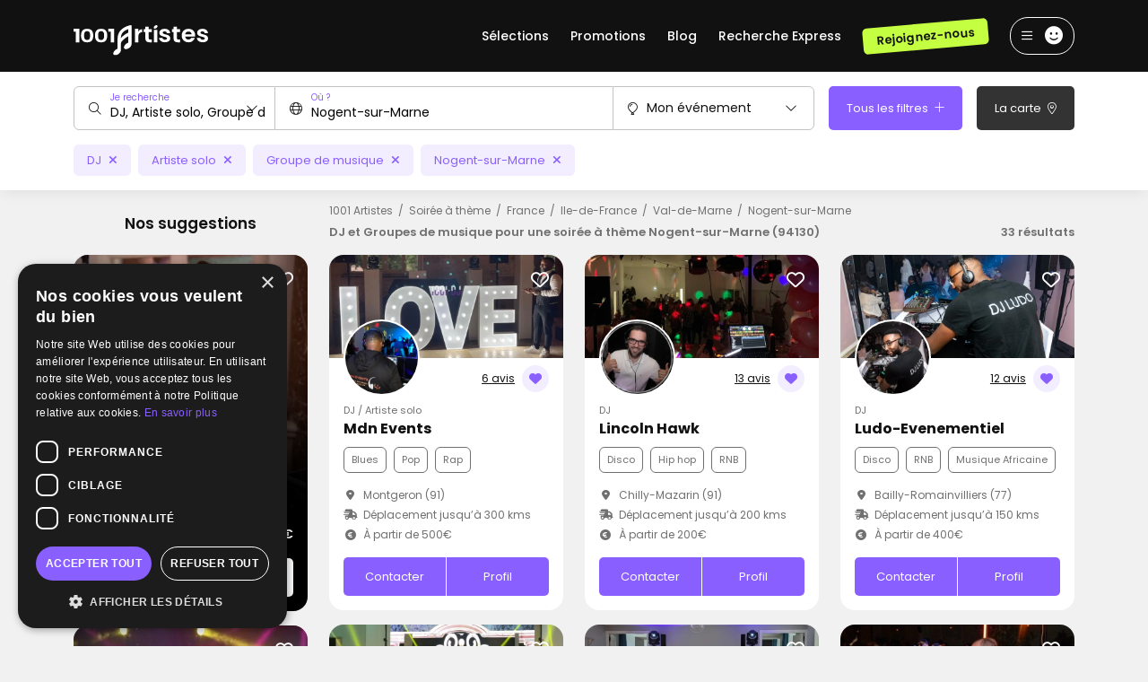

--- FILE ---
content_type: text/html; charset=UTF-8
request_url: https://www.1001dj.com/type-evenement-12-ville-35996-1-dj-dj-soir-e-th-me-nogent-sur-marne.htm
body_size: 24174
content:
<!doctype html>
<html lang="FR">
<head>
    <meta charset="utf-8">
	<meta http-equiv="X-UA-Compatible" content="IE=edge" />
	<meta name="viewport" content="width=device-width, initial-scale=1.0, maximum-scale=1.0, user-scalable=no" />

	<title>DJ et Groupes de musique pour une soirée à thème à Nogent-sur-Marne (94130) - 1001 Artistes</title>

	<meta name="description" content="Découvrez nos DJ et Groupes de musique pour une soirée à thème à Nogent-sur-Marne (94130) et réservez en 3 minutes sur 1001 Artistes !" />

	<meta name="robots" content="index,follow" />
	<meta name="language" content="FR" />

	<meta property="og:site_name" content="1001 Artistes" />
	<meta property="og:type" content="website" />
	<meta property="og:title" content="DJ et Groupes de musique pour une soirée à thème à Nogent-sur-Marne (94130) - 1001 Artistes" />
	<meta property="og:url" content="https://www.1001dj.com/type-evenement-12-ville-35996-1-dj-dj-soir-e-th-me-nogent-sur-marne.htm" />
	<meta property="og:description" content="Découvrez nos DJ et Groupes de musique pour une soirée à thème à Nogent-sur-Marne (94130) et réservez en 3 minutes sur 1001 Artistes !" />
	<meta property='og:image' content='https://www.1001dj.com/images/social/facebook-1001dj.jpg' />
		<meta property='og:image:width' content='1200' />
		<meta property='og:image:height' content='630' />
	<meta name="twitter:card" content="summary_large_image" />

	<meta name="theme-color" content="#111111"/>

	<meta name="mobile-web-app-capable" content="yes" />
	<meta name="apple-mobile-web-app-title" content="1001 Artistes" />

	<link rel="apple-touch-icon" sizes="152x152" href="https://www.1001dj.com/images/pwa/apple-152-dj.png">
	<link rel="apple-touch-icon" sizes="180x180" href="https://www.1001dj.com/images/pwa/apple-180-dj.png">
	<link rel="apple-touch-icon" sizes="167x167" href="https://www.1001dj.com/images/pwa/apple-167-dj.png">
	<link rel="apple-touch-icon" sizes="80x80" href="https://www.1001dj.com/images/pwa/apple-80-dj.png">
	<link rel="apple-touch-icon" sizes="512x512" href="https://www.1001dj.com/images/pwa/apple-512-dj.png">
	<link rel="apple-touch-startup-image" media="screen and (device-width: 430px) and (device-height: 932px) and (-webkit-device-pixel-ratio: 3) and (orientation: landscape)" href="https://www.1001dj.com/images/pwa/1001dj/iPhone_15_Pro_Max__iPhone_15_Plus__iPhone_14_Pro_Max_landscape.png">
	<link rel="apple-touch-startup-image" media="screen and (device-width: 393px) and (device-height: 852px) and (-webkit-device-pixel-ratio: 3) and (orientation: landscape)" href="https://www.1001dj.com/images/pwa/1001dj/iPhone_15_Pro__iPhone_15__iPhone_14_Pro_landscape.png">
	<link rel="apple-touch-startup-image" media="screen and (device-width: 428px) and (device-height: 926px) and (-webkit-device-pixel-ratio: 3) and (orientation: landscape)" href="https://www.1001dj.com/images/pwa/1001dj/iPhone_14_Plus__iPhone_13_Pro_Max__iPhone_12_Pro_Max_landscape.png">
	<link rel="apple-touch-startup-image" media="screen and (device-width: 390px) and (device-height: 844px) and (-webkit-device-pixel-ratio: 3) and (orientation: landscape)" href="https://www.1001dj.com/images/pwa/1001dj/iPhone_14__iPhone_13_Pro__iPhone_13__iPhone_12_Pro__iPhone_12_landscape.png">
	<link rel="apple-touch-startup-image" media="screen and (device-width: 375px) and (device-height: 812px) and (-webkit-device-pixel-ratio: 3) and (orientation: landscape)" href="https://www.1001dj.com/images/pwa/1001dj/iPhone_13_mini__iPhone_12_mini__iPhone_11_Pro__iPhone_XS__iPhone_X_landscape.png">
	<link rel="apple-touch-startup-image" media="screen and (device-width: 414px) and (device-height: 896px) and (-webkit-device-pixel-ratio: 3) and (orientation: landscape)" href="https://www.1001dj.com/images/pwa/1001dj/iPhone_11_Pro_Max__iPhone_XS_Max_landscape.png">
	<link rel="apple-touch-startup-image" media="screen and (device-width: 414px) and (device-height: 896px) and (-webkit-device-pixel-ratio: 2) and (orientation: landscape)" href="https://www.1001dj.com/images/pwa/1001dj/iPhone_11__iPhone_XR_landscape.png">
	<link rel="apple-touch-startup-image" media="screen and (device-width: 414px) and (device-height: 736px) and (-webkit-device-pixel-ratio: 3) and (orientation: landscape)" href="https://www.1001dj.com/images/pwa/1001dj/iPhone_8_Plus__iPhone_7_Plus__iPhone_6s_Plus__iPhone_6_Plus_landscape.png">
	<link rel="apple-touch-startup-image" media="screen and (device-width: 375px) and (device-height: 667px) and (-webkit-device-pixel-ratio: 2) and (orientation: landscape)" href="https://www.1001dj.com/images/pwa/1001dj/iPhone_8__iPhone_7__iPhone_6s__iPhone_6__4.7__iPhone_SE_landscape.png">
	<link rel="apple-touch-startup-image" media="screen and (device-width: 320px) and (device-height: 568px) and (-webkit-device-pixel-ratio: 2) and (orientation: landscape)" href="https://www.1001dj.com/images/pwa/1001dj/4__iPhone_SE__iPod_touch_5th_generation_and_later_landscape.png">
	<link rel="apple-touch-startup-image" media="screen and (device-width: 1024px) and (device-height: 1366px) and (-webkit-device-pixel-ratio: 2) and (orientation: landscape)" href="https://www.1001dj.com/images/pwa/1001dj/12.9__iPad_Pro_landscape.png">
	<link rel="apple-touch-startup-image" media="screen and (device-width: 834px) and (device-height: 1194px) and (-webkit-device-pixel-ratio: 2) and (orientation: landscape)" href="https://www.1001dj.com/images/pwa/1001dj/11__iPad_Pro__10.5__iPad_Pro_landscape.png">
	<link rel="apple-touch-startup-image" media="screen and (device-width: 820px) and (device-height: 1180px) and (-webkit-device-pixel-ratio: 2) and (orientation: landscape)" href="https://www.1001dj.com/images/pwa/1001dj/10.9__iPad_Air_landscape.png">
	<link rel="apple-touch-startup-image" media="screen and (device-width: 834px) and (device-height: 1112px) and (-webkit-device-pixel-ratio: 2) and (orientation: landscape)" href="https://www.1001dj.com/images/pwa/1001dj/10.5__iPad_Air_landscape.png">
	<link rel="apple-touch-startup-image" media="screen and (device-width: 810px) and (device-height: 1080px) and (-webkit-device-pixel-ratio: 2) and (orientation: landscape)" href="https://www.1001dj.com/images/pwa/1001dj/10.2__iPad_landscape.png">
	<link rel="apple-touch-startup-image" media="screen and (device-width: 768px) and (device-height: 1024px) and (-webkit-device-pixel-ratio: 2) and (orientation: landscape)" href="https://www.1001dj.com/images/pwa/1001dj/9.7__iPad_Pro__7.9__iPad_mini__9.7__iPad_Air__9.7__iPad_landscape.png">
	<link rel="apple-touch-startup-image" media="screen and (device-width: 744px) and (device-height: 1133px) and (-webkit-device-pixel-ratio: 2) and (orientation: landscape)" href="https://www.1001dj.com/images/pwa/1001dj/8.3__iPad_Mini_landscape.png">
	<link rel="apple-touch-startup-image" media="screen and (device-width: 430px) and (device-height: 932px) and (-webkit-device-pixel-ratio: 3) and (orientation: portrait)" href="https://www.1001dj.com/images/pwa/1001dj/iPhone_15_Pro_Max__iPhone_15_Plus__iPhone_14_Pro_Max_portrait.png">
	<link rel="apple-touch-startup-image" media="screen and (device-width: 393px) and (device-height: 852px) and (-webkit-device-pixel-ratio: 3) and (orientation: portrait)" href="https://www.1001dj.com/images/pwa/1001dj/iPhone_15_Pro__iPhone_15__iPhone_14_Pro_portrait.png">
	<link rel="apple-touch-startup-image" media="screen and (device-width: 428px) and (device-height: 926px) and (-webkit-device-pixel-ratio: 3) and (orientation: portrait)" href="https://www.1001dj.com/images/pwa/1001dj/iPhone_14_Plus__iPhone_13_Pro_Max__iPhone_12_Pro_Max_portrait.png">
	<link rel="apple-touch-startup-image" media="screen and (device-width: 390px) and (device-height: 844px) and (-webkit-device-pixel-ratio: 3) and (orientation: portrait)" href="https://www.1001dj.com/images/pwa/1001dj/iPhone_14__iPhone_13_Pro__iPhone_13__iPhone_12_Pro__iPhone_12_portrait.png">
	<link rel="apple-touch-startup-image" media="screen and (device-width: 375px) and (device-height: 812px) and (-webkit-device-pixel-ratio: 3) and (orientation: portrait)" href="https://www.1001dj.com/images/pwa/1001dj/iPhone_13_mini__iPhone_12_mini__iPhone_11_Pro__iPhone_XS__iPhone_X_portrait.png">
	<link rel="apple-touch-startup-image" media="screen and (device-width: 414px) and (device-height: 896px) and (-webkit-device-pixel-ratio: 3) and (orientation: portrait)" href="https://www.1001dj.com/images/pwa/1001dj/iPhone_11_Pro_Max__iPhone_XS_Max_portrait.png">
	<link rel="apple-touch-startup-image" media="screen and (device-width: 414px) and (device-height: 896px) and (-webkit-device-pixel-ratio: 2) and (orientation: portrait)" href="https://www.1001dj.com/images/pwa/1001dj/iPhone_11__iPhone_XR_portrait.png">
	<link rel="apple-touch-startup-image" media="screen and (device-width: 414px) and (device-height: 736px) and (-webkit-device-pixel-ratio: 3) and (orientation: portrait)" href="https://www.1001dj.com/images/pwa/1001dj/iPhone_8_Plus__iPhone_7_Plus__iPhone_6s_Plus__iPhone_6_Plus_portrait.png">
	<link rel="apple-touch-startup-image" media="screen and (device-width: 375px) and (device-height: 667px) and (-webkit-device-pixel-ratio: 2) and (orientation: portrait)" href="https://www.1001dj.com/images/pwa/1001dj/iPhone_8__iPhone_7__iPhone_6s__iPhone_6__4.7__iPhone_SE_portrait.png">
	<link rel="apple-touch-startup-image" media="screen and (device-width: 320px) and (device-height: 568px) and (-webkit-device-pixel-ratio: 2) and (orientation: portrait)" href="https://www.1001dj.com/images/pwa/1001dj/4__iPhone_SE__iPod_touch_5th_generation_and_later_portrait.png">
	<link rel="apple-touch-startup-image" media="screen and (device-width: 1024px) and (device-height: 1366px) and (-webkit-device-pixel-ratio: 2) and (orientation: portrait)" href="https://www.1001dj.com/images/pwa/1001dj/12.9__iPad_Pro_portrait.png">
	<link rel="apple-touch-startup-image" media="screen and (device-width: 834px) and (device-height: 1194px) and (-webkit-device-pixel-ratio: 2) and (orientation: portrait)" href="https://www.1001dj.com/images/pwa/1001dj/11__iPad_Pro__10.5__iPad_Pro_portrait.png">
	<link rel="apple-touch-startup-image" media="screen and (device-width: 820px) and (device-height: 1180px) and (-webkit-device-pixel-ratio: 2) and (orientation: portrait)" href="https://www.1001dj.com/images/pwa/1001dj/10.9__iPad_Air_portrait.png">
	<link rel="apple-touch-startup-image" media="screen and (device-width: 834px) and (device-height: 1112px) and (-webkit-device-pixel-ratio: 2) and (orientation: portrait)" href="https://www.1001dj.com/images/pwa/1001dj/10.5__iPad_Air_portrait.png">
	<link rel="apple-touch-startup-image" media="screen and (device-width: 810px) and (device-height: 1080px) and (-webkit-device-pixel-ratio: 2) and (orientation: portrait)" href="https://www.1001dj.com/images/pwa/1001dj/10.2__iPad_portrait.png">
	<link rel="apple-touch-startup-image" media="screen and (device-width: 768px) and (device-height: 1024px) and (-webkit-device-pixel-ratio: 2) and (orientation: portrait)" href="https://www.1001dj.com/images/pwa/1001dj/9.7__iPad_Pro__7.9__iPad_mini__9.7__iPad_Air__9.7__iPad_portrait.png">
	<link rel="apple-touch-startup-image" media="screen and (device-width: 744px) and (device-height: 1133px) and (-webkit-device-pixel-ratio: 2) and (orientation: portrait)" href="https://www.1001dj.com/images/pwa/1001dj/8.3__iPad_Mini_portrait.png">

			<link rel="canonical" href="https://www.1001dj.com/type-evenement-12-ville-35996-1-dj-dj-soir-e-th-me-nogent-sur-marne.htm" />
			
	<link rel="shortcut icon" href="https://www.1001dj.com/images/logo/favicon-artistes.ico">

	<link href="https://fonts.googleapis.com/css2?family=Poppins:ital,wght@0,100;0,200;0,300;0,400;0,500;0,600;0,700;0,800;0,900;1,100;1,200;1,300;1,400;1,500;1,600;1,700;1,800;1,900&display=swap" rel="stylesheet">

    <link rel="stylesheet" href="https://www.1001dj.com/css/bootstrap-5.3.3.min.css?1728277399">
	<link rel="stylesheet" href="https://www.1001dj.com/css/owl.carousel.min.css?1719779609">
	<link rel="stylesheet" href="https://www.1001dj.com/css/owl.theme.default.min.css?1719779609">
    <link rel="stylesheet" href="https://www.1001dj.com/css/fonts/font-awesome-6.6.0/css/fontawesome.min.css?1728277405">
    <link rel="stylesheet" href="https://www.1001dj.com/css/fonts/font-awesome-6.6.0/css/regular.min.css?1728277405">
    <link rel="stylesheet" href="https://www.1001dj.com/css/fonts/font-awesome-6.6.0/css/solid.min.css?1728277405">
    <link rel="stylesheet" href="https://www.1001dj.com/css/fonts/font-awesome-6.6.0/css/light.min.css?1728277405">
    <link rel="stylesheet" href="https://www.1001dj.com/css/fonts/font-awesome-6.6.0/css/brands.min.css?1728277405">
	<link rel="stylesheet" href="https://www.1001dj.com/css/mobile-autocomplete.min.css?1719779609">
	<link rel="stylesheet" href="https://www.1001dj.com/css/swal.min.css?1719779610">
	<link rel="stylesheet" href="https://www.1001dj.com/css/intlTelInput.min.css?1719779609">
	<link rel="stylesheet" href="https://www.1001dj.com/css/fancybox.min.css?1719779609">
    <link rel="stylesheet" href="https://www.1001dj.com/css/leaflet.min.css?1719779609">
	<link rel="stylesheet" href="https://www.1001dj.com/css/leaflet.markercluster.min.css?1719779609">
	<link rel="stylesheet" href="https://www.1001dj.com/css/leaflet.markercluster.default.min.css?1719779609">
	<link rel="stylesheet" href="https://www.1001dj.com/css/bootstrap-datepicker.min.css?1719779609">
	<link rel="stylesheet" href="https://www.1001dj.com/css/datepicker-in-fullscreen.min.css?1719779609">
	<link rel="stylesheet" href="https://www.1001dj.com/css/app-dj-3.0.min.css?1763995560">

	
	<link rel="manifest" href="https://www.1001dj.com/manifest-dj.json" crossorigin="use-credentials">

			<!-- COOKIE SCRIPT -->
		<script type="text/javascript" charset="UTF-8" src="//cdn.cookie-script.com/s/41d91bcca4d839a11b1abe731b114b93.js"></script>
		
		<!-- CLARITY -->
		<script type="text/javascript">
			(function(c,l,a,r,i,t,y){
				c[a]=c[a]||function(){(c[a].q=c[a].q||[]).push(arguments)};
				t=l.createElement(r);t.async=1;t.src="https://www.clarity.ms/tag/"+i;
				y=l.getElementsByTagName(r)[0];y.parentNode.insertBefore(t,y);
			})(window, document, "clarity", "script", "ey3u5dbova");
		</script>

		<!-- FACEBOOK PIXEL -->
		<script>
			!function(f,b,e,v,n,t,s)
			{if(f.fbq)return;n=f.fbq=function(){n.callMethod?
			n.callMethod.apply(n,arguments):n.queue.push(arguments)};
			if(!f._fbq)f._fbq=n;n.push=n;n.loaded=!0;n.version='2.0';
			n.queue=[];t=b.createElement(e);t.async=!0;
			t.src=v;s=b.getElementsByTagName(e)[0];
			s.parentNode.insertBefore(t,s)}(window,document,'script',
			'https://connect.facebook.net/en_US/fbevents.js');
			fbq('init', '1774606812644294'); 
			fbq('track', 'PageView');
		</script>
		<noscript><img height="1" width="1" src="https://www.facebook.com/tr?id=1774606812644294&ev=PageView&noscript=1"/></noscript>
		
		<!-- GOOGLE TAG MANAGER -->
		<script>
			(function(w,d,s,l,i){w[l]=w[l]||[];w[l].push({'gtm.start':
			new Date().getTime(),event:'gtm.js'});var f=d.getElementsByTagName(s)[0],
			j=d.createElement(s),dl=l!='dataLayer'?'&l='+l:'';j.async=true;j.src=
			'https://www.googletagmanager.com/gtm.js?id='+i+dl;f.parentNode.insertBefore(j,f);
			})(window,document,'script','dataLayer','GTM-NQ4XT44N');
		</script>
		<noscript><iframe src="https://www.googletagmanager.com/ns.html?id=GTM-NQ4XT44N"  height="0" width="0" style="display:none;visibility:hidden"></iframe></noscript>

			
		<!-- GOOGLE TAG -->
		<script async src="https://www.googletagmanager.com/gtag/js?id=AW-1002213616"></script>
		<script>
			window.dataLayer = window.dataLayer || [];
			function gtag(){dataLayer.push(arguments);}
			
			gtag('js', new Date());

			gtag('config', 'AW-1002213616');gtag('config', 'G-JH60FNY640');		</script>
		</head>
<body>
<div class="modal fade" id="user-register" data-bs-focus="false" tabindex="-1">
	<div class="modal-dialog modal-dialog-centered modal-xl">
		<div class="modal-content">
			<div class="modal-body">
				<i class="fa-regular fa-xmark close" data-bs-dismiss="modal"></i>
				<div class="row">
					<div class="d-none d-lg-block col-lg-5">
						<div class="col-side">
							<div class="d-flex flex-column justify-content-center align-items-center h-100">
								<div class="title mb-3">
									Pour les organisateurs
								</div>
								<div class="picture">
									<img data-src="https://www.1001dj.com/images/ico/register-user.svg" alt="" title="" class="lazyload">								</div>
							</div>
						</div>
					</div>
					<div class="col-12 col-lg-7">
						<div class="row">
							<div class="col-12 offset-0 col-lg-10 offset-lg-1">
								<div class="title mb-4">
									<p class="text-center mb-0 fs-21 fw-semibold">Nous rejoindre</p>
									<p class="text-center fs-11 text-primary">Inscription gratuite</p>
									<p class="text-center fs-13 text-grey-mid mb-0">Tu recherches une animation musicale pour ton événement ?</p>
									<p class="text-center fs-13 text-grey-mid mb-0">Créer ton compte gratuitement et contacte des professionnels.</p>
								</div>
								<form id="form-register-user">
									<div class="form">
										<div class="row">
											<div class="col-12 offset-0 col-lg-10 offset-lg-1">
												<div class="alert alert-danger d-none" role="alert">
													<i class="fa-thin fa-triangle-exclamation me-1"></i> Veuillez corriger les erreurs ci-dessous :
												</div>
											</div>
										</div>
										<div class="row">
                                            <input type="hidden" name="form-register-id-site" id="form-register-id-site" value="4">
											<div class="col-12 offset-0 col-lg-10 offset-lg-1">
												<div class="form-material light mb-2">
													<input type="text" name="form-register-name" id="form-register-name" placeholder="Nom *" />
													<label for="form-register-name">Nom *</label>
													<div class="invalid-feedback"></div>
												</div>
												<div class="form-material light mb-2">
													<input type="text" name="form-register-first-name" id="form-register-first-name" placeholder="Prénom *" />
													<label for="form-register-first-name">Prénom *</label>
													<div class="invalid-feedback"></div>
												</div>
												<div class="form-material light mb-2">
													<input type="email" name="form-register-mail" id="form-register-mail" placeholder="Adresse e-mail *" />
													<label for="form-register-mail">Adresse e-mail *</label>
													<div class="invalid-feedback"></div>
												</div>
												<div class="form-material light mb-2">
													<input type="hidden" name="form-register-phone-code" id="form-register-phone-code" class="hidden-phone-dial-code" />
													<input type="tel" class="form-control" name="form-register-phone" id="form-register-phone" autocomplete="one-time-code" />
													<div class="invalid-feedback"></div>
												</div>
												<div class="form-material light mb-2">
													<input type="password" name="form-register-password" id="form-register-password" placeholder="Mot de passe *" />
													<label for="form-register-password">Mot de passe *</label>
													<i class="fa-regular fa-eye fa-fw icon eye"></i>
													<div class="invalid-feedback"></div>
												</div>
												<div class="form-material light">
													<input type="password" name="form-register-password-confirm" id="form-register-password-confirm" placeholder="Confirmation du mot de passe *" />
													<label for="form-register-password-confirm">Confirmation du mot de passe *</label>
													<i class="fa-regular fa-eye fa-fw icon eye"></i>
													<div class="invalid-feedback"></div>
												</div>
											</div>
										</div>
									</div>
									<div class="pt-3 text-center">
										<button type="submit" class="btn btn-primary" name="form-register-submit" id="form-register-submit">Créer mon compte</button>
										<p class="fs-12 mt-2 mb-0">En cliquant sur « Créer mon compte » vous acceptez les <u><span title="68747470733a2f2f7777772e31303031646a2e636f6d2f636f6e646974696f6e732d642d7574696c69736174696f6e" class="obfCare">conditions générales de 1001Artistes</span></u>.</p>
									</div>
								</form>
							</div>
						</div>
					</div>
				</div>
			</div>
		</div>
	</div>
</div><nav class="header ">
	<div class="container h-100">
		<div class="row align-items-center h-100">
			<div class="col-12 d-flex align-items-center justify-content-between position-relative">
									<ul class="menu-sub-big">
						<div class="close">
							<i class="fa fa-times"></i>
						</div>
						<div class="row">
							<div class="col-3">
								<p class="fw-semibold fs-20 lh-20 mt-2 mb-3">
									Top des DJ Français
								</p>
								<ul>
									<li>
										<a href="https://www.1001dj.com/1-dj-dj-animation-musicale-2-paris-d.html">Les meilleurs DJ à Paris</a>
									</li>
									<li>
										<a href="https://www.1001dj.com/type-evenement-1-pays-1-1-dj-mariage-pacs-france.htm">Les meilleurs DJ de mariage</a>
									</li>
									<li>
										<a href="https://www.1001dj.com/1-dj-dj-animation-musicale-2-toulouse-v.html">Les meilleurs DJ à Toulouse</a>
									</li>
									<li>
										<a href="https://www.1001dj.com/1-dj-dj-animation-musicale-2-bordeaux-v.html">Les meilleurs DJ à Bordeaux</a>
									</li>
									<li>
										<a href="https://www.1001dj.com/5-4-cocktail-dj-animation-musicale-dj-2-france-p.html">Les meilleurs DJ soirée</a>
									</li>
									<li>
										<a href="https://www.1001dj.com/1-dj-dj-animation-musicale-2-rennes-v.html">Les meilleurs DJ à Rennes</a>
									</li>
									<li>
										<a href="https://www.1001dj.com/1-dj-dj-animation-musicale-2-montpellier-v.html">Les meilleurs DJ à Montpellier</a>
									</li>
									<li>
										<a href="https://www.1001dj.com/1-dj-dj-animation-musicale-2-nantes-v.html">Les meilleurs DJ à Nantes</a>
									</li>
									<li>
										<a href="https://www.1001dj.com/1-dj-dj-animation-musicale-2-lille-v.html">Les meilleurs DJ à Lille</a>
									</li>
									<li>
										<a href="https://www.1001dj.com/1-dj-dj-animation-musicale-2-lyon-v.html">Les meilleurs DJ à Lyon</a>
									</li>
									<li>
										<a href="https://www.1001dj.com/1-dj-dj-animation-musicale-2-france-p.html">Les meilleurs DJ animateurs</a>
									</li>
									<li>
										<a href="https://www.1001dj.com/6-255-electro-dj-animation-musicale-dj-2-france-p.html">Les meilleurs DJ techno</a>
									</li>
									<li>
										<a href="https://www.1001dj.com/6-320-musique-arabe-orientale-dj-animation-musicale-dj-2-france-p.html">Les meilleurs DJ Orientaux</a>
									</li>
									<li>
										<a href="https://www.1001dj.com/type-evenement-2-pays-1-1-dj-anniversaire-france.htm">DJ soirée anniversaire</a>
									</li>
								</ul>
							</div>
							<div class="col-3">
								<p class="fw-semibold fs-20 lh-20 mt-2 mb-3">
									Top des Groupes de musique
								</p>
								<ul>
									<li>
										<a href="https://www.1001dj.com/1-groupe-de-musique-dj-animation-musicale-2-france-p.html">Les meilleurs groupes de musique</a>
									</li>
									<li>
										<a href="https://www.1001dj.com/6-272-rock-dj-animation-musicale-groupe-de-musique-2-france-p.html">Les meilleurs groupes de rock Français</a>
									</li>
									<li>
										<a href="https://www.1001dj.com/1-groupe-de-musique-dj-animation-musicale-2-paris-d.html">Les meilleurs groupes à Paris</a>
									</li>
									<li>
										<a href="https://www.1001dj.com/1-orchestre-dj-animation-musicale-2-france-p.html">Les meilleures fanfares</a>
									</li>
									<li>
										<a href="https://www.1001dj.com/1-chanteur-dj-animation-musicale-2-france-p.html">Les meilleurs groupes de chanteurs</a>
									</li>
									<li>
										<a href="https://www.1001dj.com/6-262-jazz-dj-animation-musicale-groupe-de-musique-2-france-p.html">Les meilleurs groupes de jazz</a>
									</li>
									<li>
										<a href="https://www.1001dj.com/1-groupe-de-musique-dj-animation-musicale-2-marseille-v.html">Les meilleurs groupes à Marseille</a>
									</li>
									<li>
										<a href="https://www.1001dj.com/1-groupe-de-musique-dj-animation-musicale-2-lyon-v.html">Les meilleurs groupes à Lyon</a>
									</li>
									<li>
										<a href="https://www.1001dj.com/6-260-gospel-dj-animation-musicale-groupe-de-musique-2-france-p.html">Les meilleurs groupes de gospel</a>
									</li>
									<li>
										<a href="https://www.1001dj.com/5-2-anniversaire-dj-animation-musicale-orchestre-2-france-p.html">Les meilleurs orchestres de mariage</a>
									</li>
								</ul>
							</div>
							<div class="col-3">
								<p class="fw-semibold fs-20 lh-20 mt-2 mb-3">
									Top des musiciens
								</p>
								<ul>
									<li>
										<a href="https://www.1001dj.com/1-accordeoniste-dj-animation-musicale-2-france-p.html">Les meilleurs accordéonistes</a>
									</li>
									<li>
										<a href="https://www.1001dj.com/1-guitariste-dj-animation-musicale-2-france-p.html">Les meilleurs guitaristes</a>
									</li>
									<li>
										<a href="https://www.1001dj.com/1-chanteur-dj-animation-musicale-2-toulouse-v.html">Les meilleurs chanteurs à Toulouse</a>
									</li>
									<li>
										<a href="https://www.1001dj.com/1-chanteur-dj-animation-musicale-2-marseille-v.html">Les meilleurs chanteurs à Marseille</a>
									</li>
									<li>
										<a href="https://www.1001dj.com/1-artiste-solo-dj-animation-musicale-2-france-p.html">Les meilleurs artistes musicaux</a>
									</li>
									<li>
										<a href="https://www.1001dj.com/6-249-blues-dj-animation-musicale-chanteur-2-france-p.html">Les meilleurs chanteurs de blues</a>
									</li>
									<li>
										<a href="https://www.1001dj.com/1-saxophoniste-dj-animation-musicale-2-france-p.html">Les meilleurs saxophonistes</a>
									</li>
									<li>
										<a href="https://www.1001dj.com/1-chanteur-dj-animation-musicale-2-lyon-v.html">Les meilleurs chanteurs à Lyon</a>
									</li>
								</ul>
							</div>
							<div class="col-3">
								<p class="fw-semibold fs-20 lh-20 mt-2 mb-3">
									Vos Top DJ
								</p>
								<ul>
									<li>
										<a href="https://www.1001dj.com/profil-dj-4774-dj-feel-feel-ing.htm">DJ FEEL - Feel'ing</a>
									</li>
									<li>
										<a href="https://www.1001dj.com/profil-dj-24061-ludo-evenementiel.htm">Ludo-Evenementiel</a>
									</li>
									<li>
										<a href="https://www.1001dj.com/profil-dj-25680-dj-boris-events.htm">DJ Boris Events</a>
									</li>
									<li>
										<a href="https://www.1001dj.com/profil-dj-8417-fiestamania.htm">Fiestamania</a>
									</li>
									<li>
										<a href="https://www.1001dj.com/profil-dj-5780-dj-franck-dyziak.htm">DJ Franck Dyziak</a>
									</li>
									<li>
										<a href="https://www.1001dj.com/profil-dj-37653-dj-braz.htm">DJ Braz</a>
									</li>
									<li>
										<a href="https://www.1001dj.com/profil-dj-30758-dj-velrich.htm">DJ Velrich</a>
									</li>
									<li>
										<a href="https://www.1001dj.com/profil-dj-2408-dj-chris-rasa.htm">DJ Chris Rasa</a>
									</li>
									<li>
										<a href="https://www.1001dj.com/profil-dj-1137-farideejay.htm">Farideejay</a>
									</li>
									<li>
										<a href="https://www.1001dj.com/profil-dj-35015-quatre-cent-quarante.htm">Quatre Cent Quarante</a>
									</li>
									<li>
										<a href="https://www.1001dj.com/profil-dj-60997-heavy-soul.htm">Heavy Soul</a>
									</li>
									<li>
										<a href="https://www.1001dj.com/profil-dj-356-tuxedo-prod.htm">Tuxedo-Prod</a>
									</li>
									<li>
										<a href="https://www.1001dj.com/profil-dj-20518-parisuperlive.htm">PariSuperlive</a>
									</li>
								</ul>
							</div>
						</div>
					</ul>
										<a href="https://www.1001dj.com/">
						<img src="https://www.1001dj.com/images/logo/logo-artistes.svg" alt="" title="Logo 1001 Artistes" class="logo">					</a>
									<div class="links align-items-center">
											<span class="link me-4 d-none d-lg-block has-sub-menu-big">
							Sélections
						</span>
						<a href="https://www.1001dj.com/promotions?page=1" class="link me-4 d-none d-lg-block ">
							Promotions
						</a>
						<!--<a href="" class="link me-4 d-none d-lg-block ">
							Concerts
						</a>-->
						<a href="https://www.1001dj.com/blog.htm" class="link me-4 d-none d-lg-block ">
							Blog
						</a>
						<a href="https://www.1001dj.com/sos-recherche" class="link me-4 d-none d-lg-block ">
							Recherche Express
						</a>
												<a href="https://www.1001dj.com/creer-mon-compte-pro" class="btn btn-secondary rotate me-4 fw-semibold d-none d-lg-block btn-register">Rejoignez-nous</a>
											<div class="burger-btn align-items-center">
						<i class="fa-regular fa-bars fa-fw me-2"></i>
						<i class="fa-regular fa-xmark fa-fw me-2 d-none"></i>
													<i class="fa-solid fa-face-smile fa-fw fs-20"></i>
												</div>
					<div class="burger-menu">
													<div class="d-block d-lg-none">
								<span title="68747470733a2f2f7777772e31303031646a2e636f6d2f70726f6d6f74696f6e733f706167653d31" class="obfCare"><div class="elm text-nowrap text-truncate">Promotions</div></span>
								<!--<span title="68747470733a2f2f7777772e31303031646a2e636f6d2f636f6e6365727473" class="obfCare"><div class="elm text-nowrap text-truncate">Concerts</div></span>-->
								<span title="68747470733a2f2f7777772e31303031646a2e636f6d2f626c6f672e68746d" class="obfCare"><div class="elm text-nowrap text-truncate">Blog</div></span>
								<span title="68747470733a2f2f7777772e31303031646a2e636f6d2f736f732d726563686572636865" class="obfCare"><div class="elm text-nowrap text-truncate">Recherche Express</div></span>
								<hr />
							</div>
														<span title="68747470733a2f2f7777772e31303031646a2e636f6d2f6c6f67696e" class="obfCare"><div class="elm text-nowrap text-truncate">Connexion</div></span>
							<span data-bs-toggle="modal" data-bs-target="#user-register" class="c-pointer"><div class="elm text-nowrap text-truncate">Inscription</div></span>
							<hr />
							<span title="68747470733a2f2f7777772e31303031646a2e636f6d2f63726565722d6d6f6e2d636f6d7074652d70726f" class="obfCare"><div class="elm text-nowrap text-truncate">Inscription en tant qu’artiste</div></span>
												</div>
				</div>
			</div>
		</div>
	</div>
</nav><div class="modal fade" id="provider-list-filter" data-bs-focus="false" tabindex="-1">
	<div class="modal-dialog modal-dialog-centered modal-dialog-scrollable">
		<div class="modal-content">
			<div class="modal-header">
				<p class="modal-title fs-15 fw-semibold" id="staticBackdropLabel">Tous les filtres</p>
				<button type="button" class="btn-close" data-bs-dismiss="modal" aria-label="Close"></button>
			</div>
			<div class="modal-body">
				<p class="fw-medium fs-17 mb-3">Type d'activité</p>
				<div class="text-center">
					<div class="btn-group btn-group-lg list-typology-dj" role="group">
						                                <button name="dj" type="button" data-label="DJ" data-type="290" class="btn btn-outline-primary type-dj active">DJ</button>
                                                                <button name="artiste-solo" type="button" data-label="Artiste solo" data-type="325" class="btn btn-outline-primary type-dj active">Artiste solo</button>
                                                                <button name="groupe-de-musique" type="button" data-label="Groupe de musique" data-type="326" class="btn btn-outline-primary type-dj active">Groupe de musique</button>
                                					</div>
				</div>
				<hr class="mt-4 mb-3" />
				<p class="fw-medium fs-17 mb-3">Localisation de l'événement</p>
				<input type="hidden" name="form-search-location-id" value="35996" />
				<input type="hidden" name="form-search-location-type" value="4" />
				<div class="form-material light">
					<input type="text" name="form-search-location" id="form-list-search-location" placeholder="Ville, département, région..." value="Nogent-sur-Marne" autocomplete="one-time-code" />
					<label for="form-list-search-location">Ville, département, région...</label>
				</div>
				<hr class="mt-4 mb-3" />
				<p class="fw-medium fs-17 mb-3">Pour quelle occasion ?</p>
				<div class="row">
											<div class="col-lg-6">
							<div class="form-check text-truncate">
								<input class="form-check-input" type="radio" data-label="Afterwork" value="24" name="form-search-type-event-id" id="form-search-type-event-24" >
								<label class="form-check-label text-grey-black" for="form-search-type-event-24">
									Afterwork								</label>
							</div>
						</div>
												<div class="col-lg-6">
							<div class="form-check text-truncate">
								<input class="form-check-input" type="radio" data-label="Animation bar" value="333" name="form-search-type-event-id" id="form-search-type-event-333" >
								<label class="form-check-label text-grey-black" for="form-search-type-event-333">
									Animation bar								</label>
							</div>
						</div>
												<div class="col-lg-6">
							<div class="form-check text-truncate">
								<input class="form-check-input" type="radio" data-label="Animation entreprise" value="334" name="form-search-type-event-id" id="form-search-type-event-334" >
								<label class="form-check-label text-grey-black" for="form-search-type-event-334">
									Animation entreprise								</label>
							</div>
						</div>
												<div class="col-lg-6">
							<div class="form-check text-truncate">
								<input class="form-check-input" type="radio" data-label="Animation guinguette" value="335" name="form-search-type-event-id" id="form-search-type-event-335" >
								<label class="form-check-label text-grey-black" for="form-search-type-event-335">
									Animation guinguette								</label>
							</div>
						</div>
												<div class="col-lg-6">
							<div class="form-check text-truncate">
								<input class="form-check-input" type="radio" data-label="Animation maison de retraite" value="336" name="form-search-type-event-id" id="form-search-type-event-336" >
								<label class="form-check-label text-grey-black" for="form-search-type-event-336">
									Animation maison de retraite								</label>
							</div>
						</div>
												<div class="col-lg-6">
							<div class="form-check text-truncate">
								<input class="form-check-input" type="radio" data-label="Animation restaurant" value="337" name="form-search-type-event-id" id="form-search-type-event-337" >
								<label class="form-check-label text-grey-black" for="form-search-type-event-337">
									Animation restaurant								</label>
							</div>
						</div>
												<div class="col-lg-6 list-type-event-dj">
							<div class="form-check text-truncate">
								<input class="form-check-input" type="radio" data-label="Animation Saint Patrick" value="338" name="form-search-type-event-id" id="form-search-type-event-338" >
								<label class="form-check-label text-grey-black" for="form-search-type-event-338">
									Animation Saint Patrick								</label>
							</div>
						</div>
												<div class="col-lg-6 list-type-event-dj">
							<div class="form-check text-truncate">
								<input class="form-check-input" type="radio" data-label="Animation soirée privée" value="339" name="form-search-type-event-id" id="form-search-type-event-339" >
								<label class="form-check-label text-grey-black" for="form-search-type-event-339">
									Animation soirée privée								</label>
							</div>
						</div>
												<div class="col-lg-6 list-type-event-dj">
							<div class="form-check text-truncate">
								<input class="form-check-input" type="radio" data-label="Animation vin d'honneur" value="340" name="form-search-type-event-id" id="form-search-type-event-340" >
								<label class="form-check-label text-grey-black" for="form-search-type-event-340">
									Animation vin d'honneur								</label>
							</div>
						</div>
												<div class="col-lg-6 list-type-event-dj">
							<div class="form-check text-truncate">
								<input class="form-check-input" type="radio" data-label="Anniversaire" value="2" name="form-search-type-event-id" id="form-search-type-event-2" >
								<label class="form-check-label text-grey-black" for="form-search-type-event-2">
									Anniversaire								</label>
							</div>
						</div>
												<div class="col-lg-6 list-type-event-dj">
							<div class="form-check text-truncate">
								<input class="form-check-input" type="radio" data-label="Arbre de Noël" value="26" name="form-search-type-event-id" id="form-search-type-event-26" >
								<label class="form-check-label text-grey-black" for="form-search-type-event-26">
									Arbre de Noël								</label>
							</div>
						</div>
												<div class="col-lg-6 list-type-event-dj">
							<div class="form-check text-truncate">
								<input class="form-check-input" type="radio" data-label="Baby Shower" value="21" name="form-search-type-event-id" id="form-search-type-event-21" >
								<label class="form-check-label text-grey-black" for="form-search-type-event-21">
									Baby Shower								</label>
							</div>
						</div>
												<div class="col-lg-6 list-type-event-dj">
							<div class="form-check text-truncate">
								<input class="form-check-input" type="radio" data-label="Baptême" value="6" name="form-search-type-event-id" id="form-search-type-event-6" >
								<label class="form-check-label text-grey-black" for="form-search-type-event-6">
									Baptême								</label>
							</div>
						</div>
												<div class="col-lg-6 list-type-event-dj">
							<div class="form-check text-truncate">
								<input class="form-check-input" type="radio" data-label="Bat et Bar Mitzvah" value="7" name="form-search-type-event-id" id="form-search-type-event-7" >
								<label class="form-check-label text-grey-black" for="form-search-type-event-7">
									Bat et Bar Mitzvah								</label>
							</div>
						</div>
												<div class="col-lg-6 list-type-event-dj">
							<div class="form-check text-truncate">
								<input class="form-check-input" type="radio" data-label="Cocktail" value="4" name="form-search-type-event-id" id="form-search-type-event-4" >
								<label class="form-check-label text-grey-black" for="form-search-type-event-4">
									Cocktail								</label>
							</div>
						</div>
												<div class="col-lg-6 list-type-event-dj">
							<div class="form-check text-truncate">
								<input class="form-check-input" type="radio" data-label="EVJF/EVG" value="8" name="form-search-type-event-id" id="form-search-type-event-8" >
								<label class="form-check-label text-grey-black" for="form-search-type-event-8">
									EVJF/EVG								</label>
							</div>
						</div>
												<div class="col-lg-6 list-type-event-dj">
							<div class="form-check text-truncate">
								<input class="form-check-input" type="radio" data-label="Fête de Village" value="279" name="form-search-type-event-id" id="form-search-type-event-279" >
								<label class="form-check-label text-grey-black" for="form-search-type-event-279">
									Fête de Village								</label>
							</div>
						</div>
												<div class="col-lg-6 list-type-event-dj">
							<div class="form-check text-truncate">
								<input class="form-check-input" type="radio" data-label="Fiançailles" value="11" name="form-search-type-event-id" id="form-search-type-event-11" >
								<label class="form-check-label text-grey-black" for="form-search-type-event-11">
									Fiançailles								</label>
							</div>
						</div>
												<div class="col-lg-6 list-type-event-dj">
							<div class="form-check text-truncate">
								<input class="form-check-input" type="radio" data-label="Gender Reveal" value="359" name="form-search-type-event-id" id="form-search-type-event-359" >
								<label class="form-check-label text-grey-black" for="form-search-type-event-359">
									Gender Reveal								</label>
							</div>
						</div>
												<div class="col-lg-6 list-type-event-dj">
							<div class="form-check text-truncate">
								<input class="form-check-input" type="radio" data-label="Incentive" value="63" name="form-search-type-event-id" id="form-search-type-event-63" >
								<label class="form-check-label text-grey-black" for="form-search-type-event-63">
									Incentive								</label>
							</div>
						</div>
												<div class="col-lg-6 list-type-event-dj">
							<div class="form-check text-truncate">
								<input class="form-check-input" type="radio" data-label="Jour de l'an" value="17" name="form-search-type-event-id" id="form-search-type-event-17" >
								<label class="form-check-label text-grey-black" for="form-search-type-event-17">
									Jour de l'an								</label>
							</div>
						</div>
												<div class="col-lg-6 list-type-event-dj">
							<div class="form-check text-truncate">
								<input class="form-check-input" type="radio" data-label="Mariage" value="1" name="form-search-type-event-id" id="form-search-type-event-1" >
								<label class="form-check-label text-grey-black" for="form-search-type-event-1">
									Mariage								</label>
							</div>
						</div>
												<div class="col-lg-6 list-type-event-dj">
							<div class="form-check text-truncate">
								<input class="form-check-input" type="radio" data-label="Pot de départ" value="23" name="form-search-type-event-id" id="form-search-type-event-23" >
								<label class="form-check-label text-grey-black" for="form-search-type-event-23">
									Pot de départ								</label>
							</div>
						</div>
												<div class="col-lg-6 list-type-event-dj">
							<div class="form-check text-truncate">
								<input class="form-check-input" type="radio" data-label="Séminaire" value="244" name="form-search-type-event-id" id="form-search-type-event-244" >
								<label class="form-check-label text-grey-black" for="form-search-type-event-244">
									Séminaire								</label>
							</div>
						</div>
												<div class="col-lg-6 list-type-event-dj">
							<div class="form-check text-truncate">
								<input class="form-check-input" type="radio" data-label="Soirée étudiante" value="20" name="form-search-type-event-id" id="form-search-type-event-20" >
								<label class="form-check-label text-grey-black" for="form-search-type-event-20">
									Soirée étudiante								</label>
							</div>
						</div>
												<div class="col-lg-6 list-type-event-dj">
							<div class="form-check text-truncate">
								<input class="form-check-input" type="radio" data-label="Spectacle" value="22" name="form-search-type-event-id" id="form-search-type-event-22" >
								<label class="form-check-label text-grey-black" for="form-search-type-event-22">
									Spectacle								</label>
							</div>
						</div>
											<div class="col-12 mt-2">
						<span class="fs-12 c-pointer display-more-type-event"><u>Afficher plus</u></span>
					</div>
				</div>
								<hr class="mt-4 mb-3" />
				<p class="fw-medium fs-17 mb-3">Définir le budget</p>
				<div class="row">
					<div class="col">
						<div class="form-material light">
							<input type="number" name="form-search-budget-max" id="form-search-budget-max" placeholder="Maximum" value="" />
							<label for="form-search-budget-max">Maximum</label>
						</div>
					</div>
				</div>
				<div class="slider-container mt-4 mb-4">
					<div class="slider">
						<input type="range" id="form-search-budget-max-range" min="0" max="5000" value="0" step="100" />
					</div>
				</div>
				<div class="d-flex align-items-center mt-3">
					<p class="flex-grow-1 fs-14 mb-0">
						Profiter des promotions
					</p>
					<div class="form-check form-switch form-switch-md">
						<input class="form-check-input" type="checkbox" role="switch" name="form-search-has-promotion" id="form-search-has-promotion"  >
					</div>
				</div>
				<hr class="mt-4 mb-3" />
                <p class="fw-medium fs-17 mb-3">Spécialités des artistes (<span class="typology-counter">0</span>)</p>
				<div class="row">
											<div class="col-lg-6">
							<div class="form-check text-truncate">
								<input class="form-check-input" type="checkbox" value="327" data-id-parent="325" name="form-search-id-typology-sepciality" id="form-search-id-typology-sepciality-327" >
								<label class="form-check-label text-grey-black" for="form-search-id-typology-sepciality-327">
									Chanteur								</label>
							</div>
						</div>
												<div class="col-lg-6">
							<div class="form-check text-truncate">
								<input class="form-check-input" type="checkbox" value="328" data-id-parent="325" name="form-search-id-typology-sepciality" id="form-search-id-typology-sepciality-328" >
								<label class="form-check-label text-grey-black" for="form-search-id-typology-sepciality-328">
									Guitariste								</label>
							</div>
						</div>
												<div class="col-lg-6">
							<div class="form-check text-truncate">
								<input class="form-check-input" type="checkbox" value="329" data-id-parent="325" name="form-search-id-typology-sepciality" id="form-search-id-typology-sepciality-329" >
								<label class="form-check-label text-grey-black" for="form-search-id-typology-sepciality-329">
									Pianiste								</label>
							</div>
						</div>
												<div class="col-lg-6">
							<div class="form-check text-truncate">
								<input class="form-check-input" type="checkbox" value="330" data-id-parent="325" name="form-search-id-typology-sepciality" id="form-search-id-typology-sepciality-330" >
								<label class="form-check-label text-grey-black" for="form-search-id-typology-sepciality-330">
									Violoncelliste								</label>
							</div>
						</div>
												<div class="col-lg-6">
							<div class="form-check text-truncate">
								<input class="form-check-input" type="checkbox" value="331" data-id-parent="325" name="form-search-id-typology-sepciality" id="form-search-id-typology-sepciality-331" >
								<label class="form-check-label text-grey-black" for="form-search-id-typology-sepciality-331">
									Saxophoniste								</label>
							</div>
						</div>
												<div class="col-lg-6">
							<div class="form-check text-truncate">
								<input class="form-check-input" type="checkbox" value="332" data-id-parent="325" name="form-search-id-typology-sepciality" id="form-search-id-typology-sepciality-332" >
								<label class="form-check-label text-grey-black" for="form-search-id-typology-sepciality-332">
									Violoniste								</label>
							</div>
						</div>
												<div class="col-lg-6 list-speciality-dj">
							<div class="form-check text-truncate">
								<input class="form-check-input" type="checkbox" value="333" data-id-parent="325"  name="form-search-id-typology-sepciality" id="form-search-id-typology-sepciality-333" >
								<label class="form-check-label text-grey-black" for="form-search-id-typology-sepciality-333">
									Accordéoniste								</label>
							</div>
						</div>
												<div class="col-lg-6 list-speciality-dj">
							<div class="form-check text-truncate">
								<input class="form-check-input" type="checkbox" value="334" data-id-parent="326"  name="form-search-id-typology-sepciality" id="form-search-id-typology-sepciality-334" >
								<label class="form-check-label text-grey-black" for="form-search-id-typology-sepciality-334">
									Orchestre								</label>
							</div>
						</div>
												<div class="col-lg-6 list-speciality-dj">
							<div class="form-check text-truncate">
								<input class="form-check-input" type="checkbox" value="335" data-id-parent="325"  name="form-search-id-typology-sepciality" id="form-search-id-typology-sepciality-335" >
								<label class="form-check-label text-grey-black" for="form-search-id-typology-sepciality-335">
									Harpiste								</label>
							</div>
						</div>
												<div class="col-lg-6 list-speciality-dj">
							<div class="form-check text-truncate">
								<input class="form-check-input" type="checkbox" value="336" data-id-parent="326"  name="form-search-id-typology-sepciality" id="form-search-id-typology-sepciality-336" >
								<label class="form-check-label text-grey-black" for="form-search-id-typology-sepciality-336">
									Chorale								</label>
							</div>
						</div>
												<div class="col-lg-6 list-speciality-dj">
							<div class="form-check text-truncate">
								<input class="form-check-input" type="checkbox" value="337" data-id-parent="325"  name="form-search-id-typology-sepciality" id="form-search-id-typology-sepciality-337" >
								<label class="form-check-label text-grey-black" for="form-search-id-typology-sepciality-337">
									Batteur								</label>
							</div>
						</div>
												<div class="col-lg-6 list-speciality-dj">
							<div class="form-check text-truncate">
								<input class="form-check-input" type="checkbox" value="338" data-id-parent="325"  name="form-search-id-typology-sepciality" id="form-search-id-typology-sepciality-338" >
								<label class="form-check-label text-grey-black" for="form-search-id-typology-sepciality-338">
									Flûtiste								</label>
							</div>
						</div>
												<div class="col-lg-6 list-speciality-dj">
							<div class="form-check text-truncate">
								<input class="form-check-input" type="checkbox" value="309" data-id-parent="290"  name="form-search-id-typology-sepciality" id="form-search-id-typology-sepciality-309" >
								<label class="form-check-label text-grey-black" for="form-search-id-typology-sepciality-309">
									Vidéo-Jockey								</label>
							</div>
						</div>
											<div class="col-12 mt-2">
						<span class="fs-12 c-pointer display-more-speciality"><u>Afficher plus</u></span>
					</div>
				</div>
				<hr class="mt-4 mb-3" />
				<p class="fw-medium fs-17 mb-3">Style de musique (<span class="service-counter">0</span>)</p>
				<div class="row">
											<div class="col-lg-6">
							<div class="form-check text-truncate">
								<input class="form-check-input" type="checkbox" value="296" name="form-search-type-service-id" id="form-search-id-service-dj-296" >
								<label class="form-check-label text-grey-black" for="form-search-id-service-dj-296">
									Acoustique								</label>
							</div>
						</div>
												<div class="col-lg-6">
							<div class="form-check text-truncate">
								<input class="form-check-input" type="checkbox" value="297" name="form-search-type-service-id" id="form-search-id-service-dj-297" >
								<label class="form-check-label text-grey-black" for="form-search-id-service-dj-297">
									Afro								</label>
							</div>
						</div>
												<div class="col-lg-6">
							<div class="form-check text-truncate">
								<input class="form-check-input" type="checkbox" value="298" name="form-search-type-service-id" id="form-search-id-service-dj-298" >
								<label class="form-check-label text-grey-black" for="form-search-id-service-dj-298">
									Alternatif								</label>
							</div>
						</div>
												<div class="col-lg-6">
							<div class="form-check text-truncate">
								<input class="form-check-input" type="checkbox" value="249" name="form-search-type-service-id" id="form-search-id-service-dj-249" >
								<label class="form-check-label text-grey-black" for="form-search-id-service-dj-249">
									Blues								</label>
							</div>
						</div>
												<div class="col-lg-6">
							<div class="form-check text-truncate">
								<input class="form-check-input" type="checkbox" value="250" name="form-search-type-service-id" id="form-search-id-service-dj-250" >
								<label class="form-check-label text-grey-black" for="form-search-id-service-dj-250">
									Bossa Nova								</label>
							</div>
						</div>
												<div class="col-lg-6">
							<div class="form-check text-truncate">
								<input class="form-check-input" type="checkbox" value="253" name="form-search-type-service-id" id="form-search-id-service-dj-253" >
								<label class="form-check-label text-grey-black" for="form-search-id-service-dj-253">
									Country								</label>
							</div>
						</div>
												<div class="col-lg-6 list-service-dj">
							<div class="form-check text-truncate">
								<input class="form-check-input" type="checkbox" value="299" name="form-search-type-service-id" id="form-search-id-service-dj-299" >
								<label class="form-check-label text-grey-black" for="form-search-id-service-dj-299">
									Dance								</label>
							</div>
						</div>
												<div class="col-lg-6 list-service-dj">
							<div class="form-check text-truncate">
								<input class="form-check-input" type="checkbox" value="300" name="form-search-type-service-id" id="form-search-id-service-dj-300" >
								<label class="form-check-label text-grey-black" for="form-search-id-service-dj-300">
									Dance hall								</label>
							</div>
						</div>
												<div class="col-lg-6 list-service-dj">
							<div class="form-check text-truncate">
								<input class="form-check-input" type="checkbox" value="301" name="form-search-type-service-id" id="form-search-id-service-dj-301" >
								<label class="form-check-label text-grey-black" for="form-search-id-service-dj-301">
									Deep house								</label>
							</div>
						</div>
												<div class="col-lg-6 list-service-dj">
							<div class="form-check text-truncate">
								<input class="form-check-input" type="checkbox" value="254" name="form-search-type-service-id" id="form-search-id-service-dj-254" >
								<label class="form-check-label text-grey-black" for="form-search-id-service-dj-254">
									Disco								</label>
							</div>
						</div>
												<div class="col-lg-6 list-service-dj">
							<div class="form-check text-truncate">
								<input class="form-check-input" type="checkbox" value="255" name="form-search-type-service-id" id="form-search-id-service-dj-255" >
								<label class="form-check-label text-grey-black" for="form-search-id-service-dj-255">
									Electro								</label>
							</div>
						</div>
												<div class="col-lg-6 list-service-dj">
							<div class="form-check text-truncate">
								<input class="form-check-input" type="checkbox" value="302" name="form-search-type-service-id" id="form-search-id-service-dj-302" >
								<label class="form-check-label text-grey-black" for="form-search-id-service-dj-302">
									Expérimental								</label>
							</div>
						</div>
												<div class="col-lg-6 list-service-dj">
							<div class="form-check text-truncate">
								<input class="form-check-input" type="checkbox" value="303" name="form-search-type-service-id" id="form-search-id-service-dj-303" >
								<label class="form-check-label text-grey-black" for="form-search-id-service-dj-303">
									Fanfare								</label>
							</div>
						</div>
												<div class="col-lg-6 list-service-dj">
							<div class="form-check text-truncate">
								<input class="form-check-input" type="checkbox" value="256" name="form-search-type-service-id" id="form-search-id-service-dj-256" >
								<label class="form-check-label text-grey-black" for="form-search-id-service-dj-256">
									Flamenco								</label>
							</div>
						</div>
												<div class="col-lg-6 list-service-dj">
							<div class="form-check text-truncate">
								<input class="form-check-input" type="checkbox" value="257" name="form-search-type-service-id" id="form-search-id-service-dj-257" >
								<label class="form-check-label text-grey-black" for="form-search-id-service-dj-257">
									Folk								</label>
							</div>
						</div>
												<div class="col-lg-6 list-service-dj">
							<div class="form-check text-truncate">
								<input class="form-check-input" type="checkbox" value="258" name="form-search-type-service-id" id="form-search-id-service-dj-258" >
								<label class="form-check-label text-grey-black" for="form-search-id-service-dj-258">
									Funk								</label>
							</div>
						</div>
												<div class="col-lg-6 list-service-dj">
							<div class="form-check text-truncate">
								<input class="form-check-input" type="checkbox" value="260" name="form-search-type-service-id" id="form-search-id-service-dj-260" >
								<label class="form-check-label text-grey-black" for="form-search-id-service-dj-260">
									Gospel								</label>
							</div>
						</div>
												<div class="col-lg-6 list-service-dj">
							<div class="form-check text-truncate">
								<input class="form-check-input" type="checkbox" value="304" name="form-search-type-service-id" id="form-search-id-service-dj-304" >
								<label class="form-check-label text-grey-black" for="form-search-id-service-dj-304">
									Groove								</label>
							</div>
						</div>
												<div class="col-lg-6 list-service-dj">
							<div class="form-check text-truncate">
								<input class="form-check-input" type="checkbox" value="305" name="form-search-type-service-id" id="form-search-id-service-dj-305" >
								<label class="form-check-label text-grey-black" for="form-search-id-service-dj-305">
									Grunge								</label>
							</div>
						</div>
												<div class="col-lg-6 list-service-dj">
							<div class="form-check text-truncate">
								<input class="form-check-input" type="checkbox" value="306" name="form-search-type-service-id" id="form-search-id-service-dj-306" >
								<label class="form-check-label text-grey-black" for="form-search-id-service-dj-306">
									Gypsy								</label>
							</div>
						</div>
												<div class="col-lg-6 list-service-dj">
							<div class="form-check text-truncate">
								<input class="form-check-input" type="checkbox" value="307" name="form-search-type-service-id" id="form-search-id-service-dj-307" >
								<label class="form-check-label text-grey-black" for="form-search-id-service-dj-307">
									Hard rock								</label>
							</div>
						</div>
												<div class="col-lg-6 list-service-dj">
							<div class="form-check text-truncate">
								<input class="form-check-input" type="checkbox" value="308" name="form-search-type-service-id" id="form-search-id-service-dj-308" >
								<label class="form-check-label text-grey-black" for="form-search-id-service-dj-308">
									Hip hop								</label>
							</div>
						</div>
												<div class="col-lg-6 list-service-dj">
							<div class="form-check text-truncate">
								<input class="form-check-input" type="checkbox" value="261" name="form-search-type-service-id" id="form-search-id-service-dj-261" >
								<label class="form-check-label text-grey-black" for="form-search-id-service-dj-261">
									House								</label>
							</div>
						</div>
												<div class="col-lg-6 list-service-dj">
							<div class="form-check text-truncate">
								<input class="form-check-input" type="checkbox" value="309" name="form-search-type-service-id" id="form-search-id-service-dj-309" >
								<label class="form-check-label text-grey-black" for="form-search-id-service-dj-309">
									Indie								</label>
							</div>
						</div>
												<div class="col-lg-6 list-service-dj">
							<div class="form-check text-truncate">
								<input class="form-check-input" type="checkbox" value="262" name="form-search-type-service-id" id="form-search-id-service-dj-262" >
								<label class="form-check-label text-grey-black" for="form-search-id-service-dj-262">
									Jazz								</label>
							</div>
						</div>
												<div class="col-lg-6 list-service-dj">
							<div class="form-check text-truncate">
								<input class="form-check-input" type="checkbox" value="263" name="form-search-type-service-id" id="form-search-id-service-dj-263" >
								<label class="form-check-label text-grey-black" for="form-search-id-service-dj-263">
									Latino								</label>
							</div>
						</div>
												<div class="col-lg-6 list-service-dj">
							<div class="form-check text-truncate">
								<input class="form-check-input" type="checkbox" value="265" name="form-search-type-service-id" id="form-search-id-service-dj-265" >
								<label class="form-check-label text-grey-black" for="form-search-id-service-dj-265">
									Métal								</label>
							</div>
						</div>
												<div class="col-lg-6 list-service-dj">
							<div class="form-check text-truncate">
								<input class="form-check-input" type="checkbox" value="277" name="form-search-type-service-id" id="form-search-id-service-dj-277" >
								<label class="form-check-label text-grey-black" for="form-search-id-service-dj-277">
									Musique Africaine								</label>
							</div>
						</div>
												<div class="col-lg-6 list-service-dj">
							<div class="form-check text-truncate">
								<input class="form-check-input" type="checkbox" value="319" name="form-search-type-service-id" id="form-search-id-service-dj-319" >
								<label class="form-check-label text-grey-black" for="form-search-id-service-dj-319">
									Musique Antillaise								</label>
							</div>
						</div>
												<div class="col-lg-6 list-service-dj">
							<div class="form-check text-truncate">
								<input class="form-check-input" type="checkbox" value="320" name="form-search-type-service-id" id="form-search-id-service-dj-320" >
								<label class="form-check-label text-grey-black" for="form-search-id-service-dj-320">
									Musique Arabe / Orientale								</label>
							</div>
						</div>
												<div class="col-lg-6 list-service-dj">
							<div class="form-check text-truncate">
								<input class="form-check-input" type="checkbox" value="321" name="form-search-type-service-id" id="form-search-id-service-dj-321" >
								<label class="form-check-label text-grey-black" for="form-search-id-service-dj-321">
									Musique Basque								</label>
							</div>
						</div>
												<div class="col-lg-6 list-service-dj">
							<div class="form-check text-truncate">
								<input class="form-check-input" type="checkbox" value="322" name="form-search-type-service-id" id="form-search-id-service-dj-322" >
								<label class="form-check-label text-grey-black" for="form-search-id-service-dj-322">
									Musique Brésilienne								</label>
							</div>
						</div>
												<div class="col-lg-6 list-service-dj">
							<div class="form-check text-truncate">
								<input class="form-check-input" type="checkbox" value="323" name="form-search-type-service-id" id="form-search-id-service-dj-323" >
								<label class="form-check-label text-grey-black" for="form-search-id-service-dj-323">
									Musique Bretonne								</label>
							</div>
						</div>
												<div class="col-lg-6 list-service-dj">
							<div class="form-check text-truncate">
								<input class="form-check-input" type="checkbox" value="324" name="form-search-type-service-id" id="form-search-id-service-dj-324" >
								<label class="form-check-label text-grey-black" for="form-search-id-service-dj-324">
									Musique Celtique								</label>
							</div>
						</div>
												<div class="col-lg-6 list-service-dj">
							<div class="form-check text-truncate">
								<input class="form-check-input" type="checkbox" value="325" name="form-search-type-service-id" id="form-search-id-service-dj-325" >
								<label class="form-check-label text-grey-black" for="form-search-id-service-dj-325">
									Musique classique								</label>
							</div>
						</div>
												<div class="col-lg-6 list-service-dj">
							<div class="form-check text-truncate">
								<input class="form-check-input" type="checkbox" value="326" name="form-search-type-service-id" id="form-search-id-service-dj-326" >
								<label class="form-check-label text-grey-black" for="form-search-id-service-dj-326">
									Musique Corse								</label>
							</div>
						</div>
												<div class="col-lg-6 list-service-dj">
							<div class="form-check text-truncate">
								<input class="form-check-input" type="checkbox" value="327" name="form-search-type-service-id" id="form-search-id-service-dj-327" >
								<label class="form-check-label text-grey-black" for="form-search-id-service-dj-327">
									Musique Cubaine								</label>
							</div>
						</div>
												<div class="col-lg-6 list-service-dj">
							<div class="form-check text-truncate">
								<input class="form-check-input" type="checkbox" value="328" name="form-search-type-service-id" id="form-search-id-service-dj-328" >
								<label class="form-check-label text-grey-black" for="form-search-id-service-dj-328">
									Musique Française								</label>
							</div>
						</div>
												<div class="col-lg-6 list-service-dj">
							<div class="form-check text-truncate">
								<input class="form-check-input" type="checkbox" value="329" name="form-search-type-service-id" id="form-search-id-service-dj-329" >
								<label class="form-check-label text-grey-black" for="form-search-id-service-dj-329">
									Musique Irlandaise								</label>
							</div>
						</div>
												<div class="col-lg-6 list-service-dj">
							<div class="form-check text-truncate">
								<input class="form-check-input" type="checkbox" value="330" name="form-search-type-service-id" id="form-search-id-service-dj-330" >
								<label class="form-check-label text-grey-black" for="form-search-id-service-dj-330">
									Musique Mexicaine								</label>
							</div>
						</div>
												<div class="col-lg-6 list-service-dj">
							<div class="form-check text-truncate">
								<input class="form-check-input" type="checkbox" value="331" name="form-search-type-service-id" id="form-search-id-service-dj-331" >
								<label class="form-check-label text-grey-black" for="form-search-id-service-dj-331">
									Musique Slave								</label>
							</div>
						</div>
												<div class="col-lg-6 list-service-dj">
							<div class="form-check text-truncate">
								<input class="form-check-input" type="checkbox" value="332" name="form-search-type-service-id" id="form-search-id-service-dj-332" >
								<label class="form-check-label text-grey-black" for="form-search-id-service-dj-332">
									Musique traditionnelle								</label>
							</div>
						</div>
												<div class="col-lg-6 list-service-dj">
							<div class="form-check text-truncate">
								<input class="form-check-input" type="checkbox" value="269" name="form-search-type-service-id" id="form-search-id-service-dj-269" >
								<label class="form-check-label text-grey-black" for="form-search-id-service-dj-269">
									Pop								</label>
							</div>
						</div>
												<div class="col-lg-6 list-service-dj">
							<div class="form-check text-truncate">
								<input class="form-check-input" type="checkbox" value="310" name="form-search-type-service-id" id="form-search-id-service-dj-310" >
								<label class="form-check-label text-grey-black" for="form-search-id-service-dj-310">
									Punk								</label>
							</div>
						</div>
												<div class="col-lg-6 list-service-dj">
							<div class="form-check text-truncate">
								<input class="form-check-input" type="checkbox" value="270" name="form-search-type-service-id" id="form-search-id-service-dj-270" >
								<label class="form-check-label text-grey-black" for="form-search-id-service-dj-270">
									Rap								</label>
							</div>
						</div>
												<div class="col-lg-6 list-service-dj">
							<div class="form-check text-truncate">
								<input class="form-check-input" type="checkbox" value="311" name="form-search-type-service-id" id="form-search-id-service-dj-311" >
								<label class="form-check-label text-grey-black" for="form-search-id-service-dj-311">
									Reggae								</label>
							</div>
						</div>
												<div class="col-lg-6 list-service-dj">
							<div class="form-check text-truncate">
								<input class="form-check-input" type="checkbox" value="278" name="form-search-type-service-id" id="form-search-id-service-dj-278" >
								<label class="form-check-label text-grey-black" for="form-search-id-service-dj-278">
									RNB								</label>
							</div>
						</div>
												<div class="col-lg-6 list-service-dj">
							<div class="form-check text-truncate">
								<input class="form-check-input" type="checkbox" value="272" name="form-search-type-service-id" id="form-search-id-service-dj-272" >
								<label class="form-check-label text-grey-black" for="form-search-id-service-dj-272">
									Rock								</label>
							</div>
						</div>
												<div class="col-lg-6 list-service-dj">
							<div class="form-check text-truncate">
								<input class="form-check-input" type="checkbox" value="312" name="form-search-type-service-id" id="form-search-id-service-dj-312" >
								<label class="form-check-label text-grey-black" for="form-search-id-service-dj-312">
									Rock progressif								</label>
							</div>
						</div>
												<div class="col-lg-6 list-service-dj">
							<div class="form-check text-truncate">
								<input class="form-check-input" type="checkbox" value="313" name="form-search-type-service-id" id="form-search-id-service-dj-313" >
								<label class="form-check-label text-grey-black" for="form-search-id-service-dj-313">
									Rumba								</label>
							</div>
						</div>
												<div class="col-lg-6 list-service-dj">
							<div class="form-check text-truncate">
								<input class="form-check-input" type="checkbox" value="314" name="form-search-type-service-id" id="form-search-id-service-dj-314" >
								<label class="form-check-label text-grey-black" for="form-search-id-service-dj-314">
									Salsa								</label>
							</div>
						</div>
												<div class="col-lg-6 list-service-dj">
							<div class="form-check text-truncate">
								<input class="form-check-input" type="checkbox" value="315" name="form-search-type-service-id" id="form-search-id-service-dj-315" >
								<label class="form-check-label text-grey-black" for="form-search-id-service-dj-315">
									Samba								</label>
							</div>
						</div>
												<div class="col-lg-6 list-service-dj">
							<div class="form-check text-truncate">
								<input class="form-check-input" type="checkbox" value="316" name="form-search-type-service-id" id="form-search-id-service-dj-316" >
								<label class="form-check-label text-grey-black" for="form-search-id-service-dj-316">
									Soca								</label>
							</div>
						</div>
												<div class="col-lg-6 list-service-dj">
							<div class="form-check text-truncate">
								<input class="form-check-input" type="checkbox" value="273" name="form-search-type-service-id" id="form-search-id-service-dj-273" >
								<label class="form-check-label text-grey-black" for="form-search-id-service-dj-273">
									Soul								</label>
							</div>
						</div>
												<div class="col-lg-6 list-service-dj">
							<div class="form-check text-truncate">
								<input class="form-check-input" type="checkbox" value="317" name="form-search-type-service-id" id="form-search-id-service-dj-317" >
								<label class="form-check-label text-grey-black" for="form-search-id-service-dj-317">
									Swing								</label>
							</div>
						</div>
												<div class="col-lg-6 list-service-dj">
							<div class="form-check text-truncate">
								<input class="form-check-input" type="checkbox" value="318" name="form-search-type-service-id" id="form-search-id-service-dj-318" >
								<label class="form-check-label text-grey-black" for="form-search-id-service-dj-318">
									Tango								</label>
							</div>
						</div>
												<div class="col-lg-6 list-service-dj">
							<div class="form-check text-truncate">
								<input class="form-check-input" type="checkbox" value="275" name="form-search-type-service-id" id="form-search-id-service-dj-275" >
								<label class="form-check-label text-grey-black" for="form-search-id-service-dj-275">
									Variété Internationale								</label>
							</div>
						</div>
												<div class="col-lg-6 list-service-dj">
							<div class="form-check text-truncate">
								<input class="form-check-input" type="checkbox" value="276" name="form-search-type-service-id" id="form-search-id-service-dj-276" >
								<label class="form-check-label text-grey-black" for="form-search-id-service-dj-276">
									Zouk								</label>
							</div>
						</div>
											<div class="col-12 mt-2">
						<span class="fs-12 c-pointer display-more-service"><u>Afficher plus</u></span>
					</div>
				</div>
			</div>
			<div class="modal-footer justify-content-between">
				<span class="fs-12 c-pointer reset-filter-dj"><u>Effacer les filtres</u></span>
				<button data-bs-dismiss="modal" aria-label="Close" type="button" class="btn btn-primary nb-results-dj">Afficher les 33 résultats</button>
			</div>
		</div>
	</div>
</div><div class="modal fade" id="provider-contact" data-bs-focus="false" tabindex="-1">
	<div class="modal-dialog modal-dialog-centered modal-xl">
		<div class="modal-content">
			<div class="modal-body">
				<i class="fa-regular fa-xmark close" data-bs-dismiss="modal"></i>
				<div class="row"></div>
			</div>
		</div>
	</div>
</div><div class="modal fade" id="modal-purpose-provider" data-bs-focus="false" tabindex="-1">
	<div class="modal-dialog modal-dialog-centered modal-xl">
		<div class="modal-content">
			<div class="modal-body">
				<i class="fa-regular fa-xmark close" data-bs-dismiss="modal"></i>
                <input type="hidden" name="form-purpose-provider-id-user-event" value="">
                <input type="hidden" name="form-purpose-provider-id-type-provider" value="">
                <div class="header text-center">
                    <p class="mb-2"><i class="fa-regular text-primary fa-thumbs-up fs-50"></i></p>
                    <p class="fs-25 font-weight-bold">
                        Demande envoyée
                    </p>
                    <p>
                        Multiplier mes chances et envoyer ma demande à d'autres artistes similaires
                    </p>
                </div>
                <div class="modal-purpose-provider-list"></div>
                <div class="text-center mt-3">
                    <button type="submit" class="btn btn-primary" name="form-provider-purpose-submit" id="form-provider-purpose-submit">Envoyer</button>
                    <div class="fs-14 text-decoration-underline c-pointer mt-2" data-bs-dismiss="modal">Non merci</div>
                </div>
			</div>
		</div>
	</div>
</div>

<header class="provider-list-banner position-relative">
	<div class="container">
		<div class="row">
			<div class="col-12">
				<div class="d-none d-xl-flex my-3">
					<div class="flex-grow-1 first d-flex align-items-center">
						<i class="fa-light fa-magnifying-glass ms-2 me-2"></i>
						<div class="form-material">
							<input type="text" name="form-search-typology[]" id="form-search-typology-dj" placeholder="Je recherche" value="DJ, Artiste solo, Groupe de musique" readonly />
							<label for="form-search-typology-dj">Je recherche</label>
							<i class="fa-light fa-chevron-down icon"></i>
						</div>
						<div class="autocomplete">
							<div class="p-3 filter-type">
								                                    <div class="form-check">
                                        <input name="form-search-type" class="form-check-input" type="checkbox" value="" data-label="DJ" id="dj" checked>
                                        <label class="form-check-label" for="dj">
											DJ                                        </label>
                                    </div>
                                                                        <div class="form-check">
                                        <input name="form-search-type" class="form-check-input" type="checkbox" value="" data-label="Artiste solo" id="artiste-solo" checked>
                                        <label class="form-check-label" for="artiste-solo">
											Artiste solo                                        </label>
                                    </div>
                                                                        <div class="form-check">
                                        <input name="form-search-type" class="form-check-input" type="checkbox" value="" data-label="Groupe de musique" id="groupe-de-musique" checked>
                                        <label class="form-check-label" for="groupe-de-musique">
											Groupe de musique                                        </label>
                                    </div>
                                    							</div>
						</div>
					</div>
					<div class="flex-grow-1 second d-flex align-items-center">
						<input type="hidden" name="form-search-location-id" value="35996" />
						<input type="hidden" name="form-search-location-type" value="4" />
						<i class="fa-light fa-globe ms-2 me-2"></i>
						<div class="form-material">
							<input type="text" name="form-search-location" id="form-banner-search-location" placeholder="Où ?" value="Nogent-sur-Marne" autocomplete="one-time-code" />
							<label for="form-list-search-location">Où ?</label>
						</div>
						<div class="autocomplete">
							<div class="p-3 spin text-center fs-35"><i class="fa-solid fa-spinner-third fa-spin text-primary"></i></div>
							<div class="results-empty p-3 pb-0">
								<div class="alert alert-danger" role="alert">
									<i class="fa-regular fa-face-frown-open me-1"></i> Aucun résultat...
								</div>
							</div>
							<div class="results p-3 pb-0">
								<div class="alert alert-info" role="alert">
									<i class="fa-regular fa-circle-info me-1"></i> Rechercher une ville, un département ou une région...
								</div>
							</div>
						</div>
					</div>
					<div class="flex-grow-1 third d-flex align-items-center">
						<input type="hidden" name="form-search-type-event-id" id="form-search-type-event-id" value="18" />
						<i class="fa-light fa-balloon ms-2 me-2"></i>
						<div class="form-material">
							<input type="text" name="form-search-type-event" id="form-search-type-event" placeholder="Mon événement" value="Soirée à thème" autocomplete="one-time-code" />
							<label for="form-search-type-event-id">Mon événement</label>
							<i class="fa-light fa-chevron-down icon"></i>
						</div>
						<div class="autocomplete">
							<div class="p-3 spin text-center fs-35"><i class="fa-solid fa-spinner-third fa-spin text-primary"></i></div>
							<div class="results-empty p-3 pb-0">
								<div class="alert alert-danger" role="alert">
									<i class="fa-regular fa-face-frown-open me-1"></i> Aucun résultat...
								</div>
							</div>
							<div class="results p-3 pb-0">
																	<p class="item type-event-banner-search" data-id="24" data-label="Afterwork" >Afterwork</p>
																		<p class="item type-event-banner-search" data-id="333" data-label="Animation bar" >Animation bar</p>
																		<p class="item type-event-banner-search" data-id="334" data-label="Animation entreprise" >Animation entreprise</p>
																		<p class="item type-event-banner-search" data-id="335" data-label="Animation guinguette" >Animation guinguette</p>
																		<p class="item type-event-banner-search" data-id="336" data-label="Animation maison de retraite" >Animation maison de retraite</p>
																		<p class="item type-event-banner-search" data-id="337" data-label="Animation restaurant" >Animation restaurant</p>
																		<p class="item type-event-banner-search" data-id="338" data-label="Animation Saint Patrick" >Animation Saint Patrick</p>
																		<p class="item type-event-banner-search" data-id="339" data-label="Animation soirée privée" >Animation soirée privée</p>
																		<p class="item type-event-banner-search" data-id="340" data-label="Animation vin d'honneur" >Animation vin d'honneur</p>
																		<p class="item type-event-banner-search" data-id="2" data-label="Anniversaire" >Anniversaire</p>
																		<p class="item type-event-banner-search" data-id="26" data-label="Arbre de Noël" >Arbre de Noël</p>
																		<p class="item type-event-banner-search" data-id="21" data-label="Baby Shower" >Baby Shower</p>
																		<p class="item type-event-banner-search" data-id="6" data-label="Baptême" >Baptême</p>
																		<p class="item type-event-banner-search" data-id="7" data-label="Bat et Bar Mitzvah" >Bat et Bar Mitzvah</p>
																		<p class="item type-event-banner-search" data-id="4" data-label="Cocktail" >Cocktail</p>
																		<p class="item type-event-banner-search" data-id="8" data-label="EVJF/EVG" >EVJF/EVG</p>
																		<p class="item type-event-banner-search" data-id="279" data-label="Fête de Village" >Fête de Village</p>
																		<p class="item type-event-banner-search" data-id="11" data-label="Fiançailles" >Fiançailles</p>
																		<p class="item type-event-banner-search" data-id="359" data-label="Gender Reveal" >Gender Reveal</p>
																		<p class="item type-event-banner-search" data-id="63" data-label="Incentive" >Incentive</p>
																		<p class="item type-event-banner-search" data-id="17" data-label="Jour de l'an" >Jour de l'an</p>
																		<p class="item type-event-banner-search" data-id="1" data-label="Mariage" >Mariage</p>
																		<p class="item type-event-banner-search" data-id="23" data-label="Pot de départ" >Pot de départ</p>
																		<p class="item type-event-banner-search" data-id="244" data-label="Séminaire" >Séminaire</p>
																		<p class="item type-event-banner-search" data-id="20" data-label="Soirée étudiante" >Soirée étudiante</p>
																		<p class="item type-event-banner-search" data-id="22" data-label="Spectacle" >Spectacle</p>
																</div>
						</div>
					</div>
					<div class="ms-3">
						<button type="button" class="btn btn-primary" data-bs-toggle="modal" data-bs-target="#provider-list-filter">Tous les filtres <i class="fa-light fa-plus ms-1"></i></button>
					</div>
					<div class="ms-3">
						<button type="button" class="btn btn-grey provider-list-map-display">La carte <i class="fa-light fa-location-dot ms-1"></i></button>
					</div>
				</div>
				<div class="d-flex align-items-center mt-3 mt-xl-0 mb-3">
					<button type="button" class="btn btn-primary d-inline-block d-xl-none text-nowrap me-2" data-bs-toggle="modal" data-bs-target="#provider-list-filter"><i class="fa-light fa-sliders me-0 me-lg-1"></i> Filtrer</button>
					<div class="list-badge">
						                                <div data-banner-id="dj" data-modal-name="dj" class="badge text-bg-primary-light mb-0">DJ <i class="fa-solid fa-xmark ms-2 c-pointer click-remove-filter"></i></div>
                                                                <div data-banner-id="artiste-solo" data-modal-name="artiste-solo" class="badge text-bg-primary-light mb-0">Artiste solo <i class="fa-solid fa-xmark ms-2 c-pointer click-remove-filter"></i></div>
                                                                <div data-banner-id="groupe-de-musique" data-modal-name="groupe-de-musique" class="badge text-bg-primary-light mb-0">Groupe de musique <i class="fa-solid fa-xmark ms-2 c-pointer click-remove-filter"></i></div>
                                						
		                                            <div data-banner-id="form-banner-search-location" data-modal-name="form-search-location" class="badge text-bg-primary-light mb-0">Nogent-sur-Marne <i class="fa-solid fa-xmark ms-2 c-pointer click-remove-filter"></i></div>
												</div>
				</div>
			</div>
		</div>
	</div>
</header><div class="provider-list-map-display provider-list-map-mobile">
    Afficher la carte
</div>
<main>
    <input type="hidden" name="form-search-page" value="1">
    <section class="provider-list-section pt-10-px pb-4">
        <div class="container">
            <div class="row">
                <div class="col-lg-3 col-side">
					<div id="list-banner" class="">
						<h2 class="fw-semibold text-center mt-14-px mb-22-px fs-17">Nos suggestions</h2>
						<div class="mb-3">
							<div class="carousel-col-provider-card-alt-center">
											<a href="https://www.1001dj.com/profil-dj-3939-ambiancvous.htm" target="_blank">
				<div class="provider-card-alt">
					<div class="picture">
														<div data-id="52380" class="btn-add-favourite favorite"><i class="fa-regular fa-heart c-pointer"></i></div>
														<div class="content">
															<p class="mb-1"><img data-src="https://www.1001dj.com/images/ico/recommended.svg" alt="" title="Forte recommandation des internautes" class="lazyload recommended" data-toggle="tooltip" data-placement="top"></p>
															<h3 class="fw-semibold fs-16 mb-0">
								AmbianCvous							</h3>
							<p class="fs-12 text-secondary mb-2">DJ - Montlhéry (91)</p>
															<div class="list-badge">
																			<div class="badge">Dance</div>
																				<div class="badge">RNB</div>
																				<div class="badge">Variété Internationale</div>
																		</div>
														</div>
						<picture><source data-srcset="https://www.1001dj.com/images/user/1699407217_654ae5714b239.webp" type="image/webp"><source data-srcset="https://www.1001dj.com/images/user/1699407217_654ae5714b239.jpg" type="image/jpeg"><img src="[data-uri]" data-src="https://www.1001dj.com/images/user/1699407217_654ae5714b239.jpg" alt="" title="AmbianCvous" class="lazyload avatar"></picture>					</div>
					<div class="bottom p-3">
						<div class="d-flex align-items-center mb-3">
															<p class="flex-grow-1 fs-12 text-secondary mb-0">A partir de</p><p class="mb-0 fw-semibold">500&euro;</p>
														</div>
						<button data-id-provider="52380" class="btn btn-light w-100 btn-contact-provider" type="button">Contacter</button>
					</div>
				</div>
            </a>
						<a href="https://www.1001dj.com/profil-dj-63601-frontiere-live.htm" target="_blank">
				<div class="provider-card-alt">
					<div class="picture">
														<div data-id="63601" class="btn-add-favourite favorite"><i class="fa-regular fa-heart c-pointer"></i></div>
														<div class="content">
														<h3 class="fw-semibold fs-16 mb-0">
								Frontiere Live							</h3>
							<p class="fs-12 text-secondary mb-2">Groupe de musique - Pantin (93)</p>
															<div class="list-badge">
																			<div class="badge">Disco</div>
																				<div class="badge">Funk</div>
																				<div class="badge">Jazz</div>
																		</div>
														</div>
						<picture><source data-srcset="https://www.1001dj.com/images/provider-banner/68f259fb1438b.webp" type="image/webp"><source data-srcset="https://www.1001dj.com/images/provider-banner/68f259fb1438b.jpg" type="image/jpeg"><img src="[data-uri]" data-src="https://www.1001dj.com/images/provider-banner/68f259fb1438b.jpg" alt="" title="Frontiere Live" class="lazyload avatar"></picture>					</div>
					<div class="bottom p-3">
						<div class="d-flex align-items-center mb-3">
															<p class="flex-grow-1 fs-12 text-secondary mb-0">A partir de</p><p class="mb-0 fw-semibold">1200&euro;</p>
														</div>
						<button data-id-provider="63601" class="btn btn-light w-100 btn-contact-provider" type="button">Contacter</button>
					</div>
				</div>
            </a>
										</div>
						</div>
					</div>
											<div id="list-banner-ads" class="ads" >
															<span class="click-on-ads obfCare" target="_blank" data-id="42"
									  title="68747470733a2f2f6c652d73616c6f6e2d64752d6d6172696167652e66722f">
									<picture><source srcset="https://www.1001dj.com/images/ads/1764752296_692ffba8eedde8.98498412.webp" type="image/webp"><source srcset="https://www.1001dj.com/images/ads/1764752296_692ffba8eedde8.98498412.png" type="image/png"><img  src="https://www.1001dj.com/images/ads/1764752296_692ffba8eedde8.98498412.png" alt="" title="Salon Mariage de Vernon les 28 février et 1ᵉʳ mars 2026 "></picture>								</span>
																<span class="click-on-ads obfCare" target="_blank" data-id="40"
									  title="68747470733a2f2f7777772e313030317472616974657572732e636f6d2f">
									<picture><source srcset="https://www.1001dj.com/images/ads/1699453772_654b9b4cbaae10.95927977.webp" type="image/webp"><source srcset="https://www.1001dj.com/images/ads/1699453772_654b9b4cbaae10.95927977.jpg" type="image/jpeg"><img  src="https://www.1001dj.com/images/ads/1699453772_654b9b4cbaae10.95927977.jpg" alt="" title="1001Traiteurs"></picture>								</span>
														</div>
						                </div>
				                <div class="col-lg-9 col-main">
											<div class="row empty-if-is-list">
							<div class="col-12">
								<div aria-label="Breadcrumb" class="breadcrumb-wrapper fs-12 text-grey-mid mt-1 mb-0">
									<ol class="breadcrumb-list">
										<li>
											<a href="https://www.1001dj.com/" class="text-grey-mid">
												<span>1001 Artistes</span>
											</a>
											<meta itemprop="position" content="1" />
										</li>
																						<li>
													<span title="68747470733a2f2f7777772e31303031646a2e636f6d2f747970652d6576656e656d656e742d31322d312d646a2d646a2d736f69722d652d74682d6d652e68746d" class="obfCare text-grey-mid">
														<span>Soirée à thème</span>
													</span>
													<meta content="https://www.1001dj.com/type-evenement-12-1-dj-dj-soir-e-th-me.htm" />
													<meta itemprop="position" content="2" />
												</li>
																									<li>
														<a href="https://www.1001dj.com/type-evenement-12-pays-1-1-dj-dj-soir-e-th-me-france.htm" class="text-grey-mid">
															<span>France</span>
														</a>
														<meta itemprop="position" content="3" />
													</li>
													<li>
														<a href="https://www.1001dj.com/type-evenement-12-region-19-1-dj-dj-soir-e-th-me-ile-de-france.htm" class="text-grey-mid">
															<span>Ile-de-France</span>
														</a>
														<meta itemprop="position" content="4" />
													</li>
													<li>
														<a href="https://www.1001dj.com/type-evenement-12-departement-94-1-dj-dj-soir-e-th-me-val-de-marne.htm" class="text-grey-mid">
															<span>Val-de-Marne</span>
														</a>
														<meta itemprop="position" content="5" />
													</li>
													<li>
														<span>Nogent-sur-Marne</span>
														<meta content="https://www.1001dj.com/type-evenement-12-ville-35996-1-dj-dj-soir-e-th-me-nogent-sur-marne.htm" />
														<meta itemprop="position" content="6" />
													</li>
																						</ol>
								</div>
							</div>
						</div>
						                    <div class="d-flex">
                        <h1 class="flex-grow-1 fw-semibold text-start fs-13 text-grey-mid mt-5-px location-wording-dj">
                            DJ et Groupes de musique pour une soirée à thème Nogent-sur-Marne (94130)                         </h1>
                        <p class="fw-semibold text-end fs-13 text-grey-mid mt-5-px nb-result-wording-dj">33 résultats</p>
                    </div>
					                    <div class="provider-list">
                        <div class="map mb-3">
                            <div class="map-overlay">
                                <div></div>
                            </div>
                            <div class="close">
                                <span class="btn btn-primary align-items-center d-flex py-2"><i class="fa-light fa-circle-xmark"></i></span>
                            </div>
                            <div id="map-list"></div>
                        </div>
                        <div class="row list-provider-card">
							                                    <div class="col-md-6 col-lg-4">
												<div class="provider-card ">
			                <div class="review">
                    <div class="d-flex align-items-center">
                        <span title="68747470733a2f2f7777772e31303031646a2e636f6d2f70726f66696c2d646a2d33393738322d6d646e2d6576656e74732e68746d23726576696577" class="obfCare text-underline" target="_blank">6 avis</span>
                        <span class="ico-review d-flex align-items-center justify-content-center ms-2"><i class="fa-solid fa-heart fa-fw text-primary fs-14"></i></span>
                    </div>
                </div>
							<div class="picture">
				                <span title="68747470733a2f2f7777772e31303031646a2e636f6d2f70726f66696c2d646a2d33393738322d6d646e2d6576656e74732e68746d" target="_blank" class="obfCare">
					<picture><source data-srcset="https://www.1001dj.com/images/user/1731350022_67324e066af54.webp" type="image/webp"><source data-srcset="https://www.1001dj.com/images/user/1731350022_67324e066af54.jpg" type="image/jpeg"><img src="[data-uri]" data-src="https://www.1001dj.com/images/user/1731350022_67324e066af54.jpg" alt="" title="" class="lazyload avatar"></picture>				</span>
			</div>
			<div class="cover">
										<div data-id="48809" class="btn-add-favourite favorite"><i class="fa-regular fa-heart c-pointer"></i></div>
										<span title="68747470733a2f2f7777772e31303031646a2e636f6d2f70726f66696c2d646a2d33393738322d6d646e2d6576656e74732e68746d" class="obfCare" target="_blank">
					<picture><source data-srcset="https://www.1001dj.com/images/provider-cover/1728550382_670795ee6fb3f.webp" type="image/webp"><source data-srcset="https://www.1001dj.com/images/provider-cover/1728550382_670795ee6fb3f.jpg" type="image/jpeg"><img src="[data-uri]" data-src="https://www.1001dj.com/images/provider-cover/1728550382_670795ee6fb3f.jpg" alt="" title="" class="lazyload cover"></picture>				</span>
			</div>
			<div class="content">
				                    <p class="subtitle mb-0 text-grey-mid text-truncate">DJ / Artiste solo</p>
                    				<h2 class="title fw-bold mb-2 text-truncate">
					<a href="https://www.1001dj.com/profil-dj-39782-mdn-events.htm" target="_blank">
                        Mdn Events                    </a>
				</h2>
				<div class="info">
					                        <div class="list-badge mb-2">
							                                <div class="badge">Blues</div>
								                                <div class="badge">Pop</div>
								                                <div class="badge">Rap</div>
								                        </div>
											<p class="item mb-1 text-grey-mid"><i class="fa-solid fa-location-dot me-1 fa-fw"></i> Montgeron (91)</p>
					<p class="item mb-1 text-grey-mid"><i class="fa-solid fa-truck-fast me-1 fa-fw"></i> Déplacement jusqu’à 300 kms</p>
					                        <p class="item mb-0 text-grey-mid"><i class="fa-solid fa-circle-euro me-1 fa-fw"></i> À partir de 500&euro;</p>
                                        </div>
				<div class="list-button d-flex justify-content-between mt-3">
					                        <button data-id-provider="48809"
                                class="btn btn-primary btn-contact-provider w-100" type="button">
                            Contacter
                        </button>
						                    <span title="68747470733a2f2f7777772e31303031646a2e636f6d2f70726f66696c2d646a2d33393738322d6d646e2d6576656e74732e68746d" target="_blank" class="obfCare btn btn-primary w-100">
                        Profil
                    </span>
				</div>
			</div>
		</div>
		                                    </div>
									                                    <div class="col-md-6 col-lg-4">
												<div class="provider-card ">
			                <div class="review">
                    <div class="d-flex align-items-center">
                        <span title="68747470733a2f2f7777772e31303031646a2e636f6d2f70726f66696c2d646a2d33343036372d6c696e636f6c6e2d6861776b2e68746d23726576696577" class="obfCare text-underline" target="_blank">13 avis</span>
                        <span class="ico-review d-flex align-items-center justify-content-center ms-2"><i class="fa-solid fa-heart fa-fw text-primary fs-14"></i></span>
                    </div>
                </div>
							<div class="picture">
				                <span title="68747470733a2f2f7777772e31303031646a2e636f6d2f70726f66696c2d646a2d33343036372d6c696e636f6c6e2d6861776b2e68746d" target="_blank" class="obfCare">
					<picture><source data-srcset="https://www.1001dj.com/images/user/1728290451_67039e93814d1.webp" type="image/webp"><source data-srcset="https://www.1001dj.com/images/user/1728290451_67039e93814d1.jpg" type="image/jpeg"><img src="[data-uri]" data-src="https://www.1001dj.com/images/user/1728290451_67039e93814d1.jpg" alt="" title="" class="lazyload avatar"></picture>				</span>
			</div>
			<div class="cover">
										<div data-id="49039" class="btn-add-favourite favorite"><i class="fa-regular fa-heart c-pointer"></i></div>
										<span title="68747470733a2f2f7777772e31303031646a2e636f6d2f70726f66696c2d646a2d33343036372d6c696e636f6c6e2d6861776b2e68746d" class="obfCare" target="_blank">
					<picture><source data-srcset="https://www.1001dj.com/images/provider-cover/1728290351_67039e2fe85fe.webp" type="image/webp"><source data-srcset="https://www.1001dj.com/images/provider-cover/1728290351_67039e2fe85fe.jpg" type="image/jpeg"><img src="[data-uri]" data-src="https://www.1001dj.com/images/provider-cover/1728290351_67039e2fe85fe.jpg" alt="" title="" class="lazyload cover"></picture>				</span>
			</div>
			<div class="content">
				                    <p class="subtitle mb-0 text-grey-mid text-truncate">DJ</p>
                    				<h2 class="title fw-bold mb-2 text-truncate">
					<a href="https://www.1001dj.com/profil-dj-34067-lincoln-hawk.htm" target="_blank">
                        Lincoln Hawk                    </a>
				</h2>
				<div class="info">
					                        <div class="list-badge mb-2">
							                                <div class="badge">Disco</div>
								                                <div class="badge">Hip hop</div>
								                                <div class="badge">RNB</div>
								                        </div>
											<p class="item mb-1 text-grey-mid"><i class="fa-solid fa-location-dot me-1 fa-fw"></i> Chilly-Mazarin (91)</p>
					<p class="item mb-1 text-grey-mid"><i class="fa-solid fa-truck-fast me-1 fa-fw"></i> Déplacement jusqu’à 200 kms</p>
					                        <p class="item mb-0 text-grey-mid"><i class="fa-solid fa-circle-euro me-1 fa-fw"></i> À partir de 200&euro;</p>
                                        </div>
				<div class="list-button d-flex justify-content-between mt-3">
					                        <button data-id-provider="49039"
                                class="btn btn-primary btn-contact-provider w-100" type="button">
                            Contacter
                        </button>
						                    <span title="68747470733a2f2f7777772e31303031646a2e636f6d2f70726f66696c2d646a2d33343036372d6c696e636f6c6e2d6861776b2e68746d" target="_blank" class="obfCare btn btn-primary w-100">
                        Profil
                    </span>
				</div>
			</div>
		</div>
		                                    </div>
									                                    <div class="col-md-6 col-lg-4">
												<div class="provider-card ">
			                <div class="review">
                    <div class="d-flex align-items-center">
                        <span title="68747470733a2f2f7777772e31303031646a2e636f6d2f70726f66696c2d646a2d32343036312d6c75646f2d6576656e656d656e7469656c2e68746d23726576696577" class="obfCare text-underline" target="_blank">12 avis</span>
                        <span class="ico-review d-flex align-items-center justify-content-center ms-2"><i class="fa-solid fa-heart fa-fw text-primary fs-14"></i></span>
                    </div>
                </div>
							<div class="picture">
				                <span title="68747470733a2f2f7777772e31303031646a2e636f6d2f70726f66696c2d646a2d32343036312d6c75646f2d6576656e656d656e7469656c2e68746d" target="_blank" class="obfCare">
					<picture><source data-srcset="https://www.1001dj.com/images/user/1699401923_654ad0c35942f.webp" type="image/webp"><source data-srcset="https://www.1001dj.com/images/user/1699401923_654ad0c35942f.jpg" type="image/jpeg"><img src="[data-uri]" data-src="https://www.1001dj.com/images/user/1699401923_654ad0c35942f.jpg" alt="" title="" class="lazyload avatar"></picture>				</span>
			</div>
			<div class="cover">
										<div data-id="49249" class="btn-add-favourite favorite"><i class="fa-regular fa-heart c-pointer"></i></div>
										<span title="68747470733a2f2f7777772e31303031646a2e636f6d2f70726f66696c2d646a2d32343036312d6c75646f2d6576656e656d656e7469656c2e68746d" class="obfCare" target="_blank">
					<picture><source data-srcset="https://www.1001dj.com/images/provider-cover/1728290583_67039f17d7283.webp" type="image/webp"><source data-srcset="https://www.1001dj.com/images/provider-cover/1728290583_67039f17d7283.jpg" type="image/jpeg"><img src="[data-uri]" data-src="https://www.1001dj.com/images/provider-cover/1728290583_67039f17d7283.jpg" alt="" title="" class="lazyload cover"></picture>				</span>
			</div>
			<div class="content">
				                    <p class="subtitle mb-0 text-grey-mid text-truncate">DJ</p>
                    				<h2 class="title fw-bold mb-2 text-truncate">
					<a href="https://www.1001dj.com/profil-dj-24061-ludo-evenementiel.htm" target="_blank">
                        Ludo-Evenementiel                    </a>
				</h2>
				<div class="info">
					                        <div class="list-badge mb-2">
							                                <div class="badge">Disco</div>
								                                <div class="badge">RNB</div>
								                                <div class="badge">Musique Africaine</div>
								                        </div>
											<p class="item mb-1 text-grey-mid"><i class="fa-solid fa-location-dot me-1 fa-fw"></i> Bailly-Romainvilliers (77)</p>
					<p class="item mb-1 text-grey-mid"><i class="fa-solid fa-truck-fast me-1 fa-fw"></i> Déplacement jusqu’à 150 kms</p>
					                        <p class="item mb-0 text-grey-mid"><i class="fa-solid fa-circle-euro me-1 fa-fw"></i> À partir de 400&euro;</p>
                                        </div>
				<div class="list-button d-flex justify-content-between mt-3">
					                        <button data-id-provider="49249"
                                class="btn btn-primary btn-contact-provider w-100" type="button">
                            Contacter
                        </button>
						                    <span title="68747470733a2f2f7777772e31303031646a2e636f6d2f70726f66696c2d646a2d32343036312d6c75646f2d6576656e656d656e7469656c2e68746d" target="_blank" class="obfCare btn btn-primary w-100">
                        Profil
                    </span>
				</div>
			</div>
		</div>
		                                    </div>
									                                    <div class="col-md-6 col-lg-4">
												<div class="provider-card ">
			                <div class="review">
                    <div class="d-flex align-items-center">
                        <span title="68747470733a2f2f7777772e31303031646a2e636f6d2f70726f66696c2d646a2d33393934342d646a2d62726f642e68746d23726576696577" class="obfCare text-underline" target="_blank">4 avis</span>
                        <span class="ico-review d-flex align-items-center justify-content-center ms-2"><i class="fa-solid fa-heart fa-fw text-primary fs-14"></i></span>
                    </div>
                </div>
							<div class="picture">
				                <span title="68747470733a2f2f7777772e31303031646a2e636f6d2f70726f66696c2d646a2d33393934342d646a2d62726f642e68746d" target="_blank" class="obfCare">
					<picture><source data-srcset="https://www.1001dj.com/images/user/1699400207_654aca0f07500.webp" type="image/webp"><source data-srcset="https://www.1001dj.com/images/user/1699400207_654aca0f07500.jpg" type="image/jpeg"><img src="[data-uri]" data-src="https://www.1001dj.com/images/user/1699400207_654aca0f07500.jpg" alt="" title="" class="lazyload avatar"></picture>				</span>
			</div>
			<div class="cover">
										<div data-id="48801" class="btn-add-favourite favorite"><i class="fa-regular fa-heart c-pointer"></i></div>
										<span title="68747470733a2f2f7777772e31303031646a2e636f6d2f70726f66696c2d646a2d33393934342d646a2d62726f642e68746d" class="obfCare" target="_blank">
					<picture><source data-srcset="https://www.1001dj.com/images/provider-cover/1728549244_6707917cb7b49.webp" type="image/webp"><source data-srcset="https://www.1001dj.com/images/provider-cover/1728549244_6707917cb7b49.jpg" type="image/jpeg"><img src="[data-uri]" data-src="https://www.1001dj.com/images/provider-cover/1728549244_6707917cb7b49.jpg" alt="" title="" class="lazyload cover"></picture>				</span>
			</div>
			<div class="content">
				                    <p class="subtitle mb-0 text-grey-mid text-truncate">DJ</p>
                    				<h2 class="title fw-bold mb-2 text-truncate">
					<a href="https://www.1001dj.com/profil-dj-39944-dj-brod.htm" target="_blank">
                        Dj Brod                    </a>
				</h2>
				<div class="info">
					                        <div class="list-badge mb-2">
							                                <div class="badge">Country</div>
								                                <div class="badge">Musique Antillaise</div>
								                                <div class="badge">RNB</div>
								                        </div>
											<p class="item mb-1 text-grey-mid"><i class="fa-solid fa-location-dot me-1 fa-fw"></i> Dammartin-en-Goële (77)</p>
					<p class="item mb-1 text-grey-mid"><i class="fa-solid fa-truck-fast me-1 fa-fw"></i> Déplacement jusqu’à 300 kms</p>
					                        <p class="item mb-0 text-grey-mid"><i class="fa-solid fa-circle-euro me-1 fa-fw"></i> À partir de 700&euro;</p>
                                        </div>
				<div class="list-button d-flex justify-content-between mt-3">
					                        <button data-id-provider="48801"
                                class="btn btn-primary btn-contact-provider w-100" type="button">
                            Contacter
                        </button>
						                    <span title="68747470733a2f2f7777772e31303031646a2e636f6d2f70726f66696c2d646a2d33393934342d646a2d62726f642e68746d" target="_blank" class="obfCare btn btn-primary w-100">
                        Profil
                    </span>
				</div>
			</div>
		</div>
		                                    </div>
									                                    <div class="col-md-6 col-lg-4">
												<div class="provider-card ">
			                <div class="review">
                    <div class="d-flex align-items-center">
                        <span title="68747470733a2f2f7777772e31303031646a2e636f6d2f70726f66696c2d646a2d323533332d672d6d61782e68746d23726576696577" class="obfCare text-underline" target="_blank">54 avis</span>
                        <span class="ico-review d-flex align-items-center justify-content-center ms-2"><i class="fa-solid fa-heart fa-fw text-primary fs-14"></i></span>
                    </div>
                </div>
							<div class="picture">
				<img data-src="https://www.1001dj.com/images/ico/recommended.svg" alt="" title="Forte recommandation des internautes" class="lazyload recommended" data-toggle="tooltip" data-placement="top">                <span title="68747470733a2f2f7777772e31303031646a2e636f6d2f70726f66696c2d646a2d323533332d672d6d61782e68746d" target="_blank" class="obfCare">
					<picture><source data-srcset="https://www.1001dj.com/images/user/1750337663_6854087fa783c.webp" type="image/webp"><source data-srcset="https://www.1001dj.com/images/user/1750337663_6854087fa783c.jpg" type="image/jpeg"><img src="[data-uri]" data-src="https://www.1001dj.com/images/user/1750337663_6854087fa783c.jpg" alt="" title="" class="lazyload avatar"></picture>				</span>
			</div>
			<div class="cover">
										<div data-id="53305" class="btn-add-favourite favorite"><i class="fa-regular fa-heart c-pointer"></i></div>
										<span title="68747470733a2f2f7777772e31303031646a2e636f6d2f70726f66696c2d646a2d323533332d672d6d61782e68746d" class="obfCare" target="_blank">
					<picture><source data-srcset="https://www.1001dj.com/images/provider-cover/1750338065_68540a11b409f.webp" type="image/webp"><source data-srcset="https://www.1001dj.com/images/provider-cover/1750338065_68540a11b409f.jpg" type="image/jpeg"><img src="[data-uri]" data-src="https://www.1001dj.com/images/provider-cover/1750338065_68540a11b409f.jpg" alt="" title="" class="lazyload cover"></picture>				</span>
			</div>
			<div class="content">
				                    <p class="subtitle mb-0 text-grey-mid text-truncate">DJ</p>
                    				<h2 class="title fw-bold mb-2 text-truncate">
					<a href="https://www.1001dj.com/profil-dj-2533-g-max.htm" target="_blank">
                        G-Max                    </a>
				</h2>
				<div class="info">
					                        <div class="list-badge mb-2">
							                                <div class="badge">Blues</div>
								                                <div class="badge">Pop</div>
								                                <div class="badge">Rap</div>
								                        </div>
											<p class="item mb-1 text-grey-mid"><i class="fa-solid fa-location-dot me-1 fa-fw"></i> Santeuil (95)</p>
					<p class="item mb-1 text-grey-mid"><i class="fa-solid fa-truck-fast me-1 fa-fw"></i> Déplacement jusqu’à 300 kms</p>
					                        <p class="item mb-0 text-grey-mid"><i class="fa-solid fa-circle-euro me-1 fa-fw"></i> À partir de 500&euro;</p>
                                        </div>
				<div class="list-button d-flex justify-content-between mt-3">
					                        <button data-id-provider="53305"
                                class="btn btn-primary btn-contact-provider w-100" type="button">
                            Contacter
                        </button>
						                    <span title="68747470733a2f2f7777772e31303031646a2e636f6d2f70726f66696c2d646a2d323533332d672d6d61782e68746d" target="_blank" class="obfCare btn btn-primary w-100">
                        Profil
                    </span>
				</div>
			</div>
		</div>
		                                    </div>
									                                    <div class="col-md-6 col-lg-4">
												<div class="provider-card ">
			                <div class="review">
                    <div class="d-flex align-items-center">
                        <span title="68747470733a2f2f7777772e31303031646a2e636f6d2f70726f66696c2d646a2d383037362d646a6d616e667265642d616e696d6d69782e68746d23726576696577" class="obfCare text-underline" target="_blank">59 avis</span>
                        <span class="ico-review d-flex align-items-center justify-content-center ms-2"><i class="fa-solid fa-fire fa-fw text-primary fs-14"></i></span>
                    </div>
                </div>
							<div class="picture">
				<img data-src="https://www.1001dj.com/images/ico/recommended.svg" alt="" title="Forte recommandation des internautes" class="lazyload recommended" data-toggle="tooltip" data-placement="top">                <span title="68747470733a2f2f7777772e31303031646a2e636f6d2f70726f66696c2d646a2d383037362d646a6d616e667265642d616e696d6d69782e68746d" target="_blank" class="obfCare">
					<picture><source data-srcset="https://www.1001dj.com/images/user/1728288820_6703983427dca.webp" type="image/webp"><source data-srcset="https://www.1001dj.com/images/user/1728288820_6703983427dca.jpg" type="image/jpeg"><img src="[data-uri]" data-src="https://www.1001dj.com/images/user/1728288820_6703983427dca.jpg" alt="" title="" class="lazyload avatar"></picture>				</span>
			</div>
			<div class="cover">
										<div data-id="49940" class="btn-add-favourite favorite"><i class="fa-regular fa-heart c-pointer"></i></div>
										<span title="68747470733a2f2f7777772e31303031646a2e636f6d2f70726f66696c2d646a2d383037362d646a6d616e667265642d616e696d6d69782e68746d" class="obfCare" target="_blank">
					<picture><source data-srcset="https://www.1001dj.com/images/provider-cover/1728288869_6703986544d9c.webp" type="image/webp"><source data-srcset="https://www.1001dj.com/images/provider-cover/1728288869_6703986544d9c.jpg" type="image/jpeg"><img src="[data-uri]" data-src="https://www.1001dj.com/images/provider-cover/1728288869_6703986544d9c.jpg" alt="" title="" class="lazyload cover"></picture>				</span>
			</div>
			<div class="content">
				                    <p class="subtitle mb-0 text-grey-mid text-truncate">DJ</p>
                    				<h2 class="title fw-bold mb-2 text-truncate">
					<a href="https://www.1001dj.com/profil-dj-8076-djmanfred-animmix.htm" target="_blank">
                        Djmanfred - Animmix                    </a>
				</h2>
				<div class="info">
					                        <div class="list-badge mb-2">
							                                <div class="badge">Blues</div>
								                                <div class="badge">Pop</div>
								                                <div class="badge">Rap</div>
								                        </div>
											<p class="item mb-1 text-grey-mid"><i class="fa-solid fa-location-dot me-1 fa-fw"></i> Buchy (76)</p>
					<p class="item mb-1 text-grey-mid"><i class="fa-solid fa-truck-fast me-1 fa-fw"></i> Déplacement jusqu’à 300 kms</p>
					                        <p class="item mb-0 text-grey-mid"><i class="fa-solid fa-circle-euro me-1 fa-fw"></i> À partir de 450&euro;</p>
                                        </div>
				<div class="list-button d-flex justify-content-between mt-3">
					                        <button data-id-provider="49940"
                                class="btn btn-primary btn-contact-provider w-100" type="button">
                            Contacter
                        </button>
						                    <span title="68747470733a2f2f7777772e31303031646a2e636f6d2f70726f66696c2d646a2d383037362d646a6d616e667265642d616e696d6d69782e68746d" target="_blank" class="obfCare btn btn-primary w-100">
                        Profil
                    </span>
				</div>
			</div>
		</div>
		                                    </div>
									                                    <div class="col-md-6 col-lg-4">
												<div class="provider-card ">
			                <div class="review">
                    <div class="d-flex align-items-center">
                        <span title="68747470733a2f2f7777772e31303031646a2e636f6d2f70726f66696c2d646a2d323030382d6d696b6c332d65762d6e656d656e742e68746d23726576696577" class="obfCare text-underline" target="_blank">8 avis</span>
                        <span class="ico-review d-flex align-items-center justify-content-center ms-2"><i class="fa-solid fa-heart fa-fw text-primary fs-14"></i></span>
                    </div>
                </div>
							<div class="picture">
				                <span title="68747470733a2f2f7777772e31303031646a2e636f6d2f70726f66696c2d646a2d323030382d6d696b6c332d65762d6e656d656e742e68746d" target="_blank" class="obfCare">
					<picture><source data-srcset="https://www.1001dj.com/images/user/1699408764_654aeb7cd9593.webp" type="image/webp"><source data-srcset="https://www.1001dj.com/images/user/1699408764_654aeb7cd9593.jpg" type="image/jpeg"><img src="[data-uri]" data-src="https://www.1001dj.com/images/user/1699408764_654aeb7cd9593.jpg" alt="" title="" class="lazyload avatar"></picture>				</span>
			</div>
			<div class="cover">
										<div data-id="54466" class="btn-add-favourite favorite"><i class="fa-regular fa-heart c-pointer"></i></div>
										<span title="68747470733a2f2f7777772e31303031646a2e636f6d2f70726f66696c2d646a2d323030382d6d696b6c332d65762d6e656d656e742e68746d" class="obfCare" target="_blank">
					<picture><source data-srcset="https://www.1001dj.com/images/provider-cover/1730502587_67255fbb58a8e.webp" type="image/webp"><source data-srcset="https://www.1001dj.com/images/provider-cover/1730502587_67255fbb58a8e.jpg" type="image/jpeg"><img src="[data-uri]" data-src="https://www.1001dj.com/images/provider-cover/1730502587_67255fbb58a8e.jpg" alt="" title="" class="lazyload cover"></picture>				</span>
			</div>
			<div class="content">
				                    <p class="subtitle mb-0 text-grey-mid text-truncate">DJ</p>
                    				<h2 class="title fw-bold mb-2 text-truncate">
					<a href="https://www.1001dj.com/profil-dj-2008-mikl3-ev-nement.htm" target="_blank">
                        Mikl3 Evènement                    </a>
				</h2>
				<div class="info">
					                        <div class="list-badge mb-2">
							                                <div class="badge">Musique Française</div>
								                                <div class="badge">Musique Arabe / Orientale</div>
								                                <div class="badge">Musique Antillaise</div>
								                        </div>
											<p class="item mb-1 text-grey-mid"><i class="fa-solid fa-location-dot me-1 fa-fw"></i> Troyes (10)</p>
					<p class="item mb-1 text-grey-mid"><i class="fa-solid fa-truck-fast me-1 fa-fw"></i> Déplacement jusqu’à 230 kms</p>
					                        <p class="item mb-0 text-grey-mid"><i class="fa-solid fa-circle-euro me-1 fa-fw"></i> À partir de 490&euro;</p>
                                        </div>
				<div class="list-button d-flex justify-content-between mt-3">
					                        <button data-id-provider="54466"
                                class="btn btn-primary btn-contact-provider w-100" type="button">
                            Contacter
                        </button>
						                    <span title="68747470733a2f2f7777772e31303031646a2e636f6d2f70726f66696c2d646a2d323030382d6d696b6c332d65762d6e656d656e742e68746d" target="_blank" class="obfCare btn btn-primary w-100">
                        Profil
                    </span>
				</div>
			</div>
		</div>
		                                    </div>
									                                    <div class="col-md-6 col-lg-4">
												<div class="provider-card ">
			                <div class="review">
                    <div class="d-flex align-items-center">
                        <span title="68747470733a2f2f7777772e31303031646a2e636f6d2f70726f66696c2d646a2d33373330312d766f6c756d652d31312e68746d23726576696577" class="obfCare text-underline" target="_blank">51 avis</span>
                        <span class="ico-review d-flex align-items-center justify-content-center ms-2"><i class="fa-solid fa-heart fa-fw text-primary fs-14"></i></span>
                    </div>
                </div>
							<div class="picture">
				<img data-src="https://www.1001dj.com/images/ico/recommended.svg" alt="" title="Forte recommandation des internautes" class="lazyload recommended" data-toggle="tooltip" data-placement="top">                <span title="68747470733a2f2f7777772e31303031646a2e636f6d2f70726f66696c2d646a2d33373330312d766f6c756d652d31312e68746d" target="_blank" class="obfCare">
					<picture><source data-srcset="https://www.1001dj.com/images/user/1699400470_654acb16d90ec.webp" type="image/webp"><source data-srcset="https://www.1001dj.com/images/user/1699400470_654acb16d90ec.jpg" type="image/jpeg"><img src="[data-uri]" data-src="https://www.1001dj.com/images/user/1699400470_654acb16d90ec.jpg" alt="" title="" class="lazyload avatar"></picture>				</span>
			</div>
			<div class="cover">
										<div data-id="48894" class="btn-add-favourite favorite"><i class="fa-regular fa-heart c-pointer"></i></div>
										<span title="68747470733a2f2f7777772e31303031646a2e636f6d2f70726f66696c2d646a2d33373330312d766f6c756d652d31312e68746d" class="obfCare" target="_blank">
					<picture><source data-srcset="https://www.1001dj.com/images/provider-cover/1732195312_673f33f00d449.webp" type="image/webp"><source data-srcset="https://www.1001dj.com/images/provider-cover/1732195312_673f33f00d449.jpg" type="image/jpeg"><img src="[data-uri]" data-src="https://www.1001dj.com/images/provider-cover/1732195312_673f33f00d449.jpg" alt="" title="" class="lazyload cover"></picture>				</span>
			</div>
			<div class="content">
				                    <p class="subtitle mb-0 text-grey-mid text-truncate">DJ / Artiste solo / Groupe de musique</p>
                    				<h2 class="title fw-bold mb-2 text-truncate">
					<a href="https://www.1001dj.com/profil-dj-37301-volume-11.htm" target="_blank">
                        Volume 11                    </a>
				</h2>
				<div class="info">
					                        <div class="list-badge mb-2">
							                                <div class="badge">Blues</div>
								                                <div class="badge">Rock</div>
								                                <div class="badge">Soul</div>
								                        </div>
											<p class="item mb-1 text-grey-mid"><i class="fa-solid fa-location-dot me-1 fa-fw"></i> Chambray-lès-Tours (37)</p>
					<p class="item mb-1 text-grey-mid"><i class="fa-solid fa-truck-fast me-1 fa-fw"></i> Déplacement jusqu’à 250 kms</p>
					                        <p class="item mb-0 text-grey-mid"><i class="fa-solid fa-circle-euro me-1 fa-fw"></i> À partir de 950&euro;</p>
                                        </div>
				<div class="list-button d-flex justify-content-between mt-3">
					                        <button data-id-provider="48894"
                                class="btn btn-primary btn-contact-provider w-100" type="button">
                            Contacter
                        </button>
						                    <span title="68747470733a2f2f7777772e31303031646a2e636f6d2f70726f66696c2d646a2d33373330312d766f6c756d652d31312e68746d" target="_blank" class="obfCare btn btn-primary w-100">
                        Profil
                    </span>
				</div>
			</div>
		</div>
		                                    </div>
									                                    <div class="col-md-6 col-lg-4">
												<div class="provider-card ">
			                <div class="review">
                    <div class="d-flex align-items-center">
                        <span title="68747470733a2f2f7777772e31303031646a2e636f6d2f70726f66696c2d646a2d32343530302d7465616d2d6d6f6f6d612d6576656e74732e68746d23726576696577" class="obfCare text-underline" target="_blank">90 avis</span>
                        <span class="ico-review d-flex align-items-center justify-content-center ms-2"><i class="fa-solid fa-fire fa-fw text-primary fs-14"></i></span>
                    </div>
                </div>
							<div class="picture">
				<img data-src="https://www.1001dj.com/images/ico/recommended.svg" alt="" title="Forte recommandation des internautes" class="lazyload recommended" data-toggle="tooltip" data-placement="top">                <span title="68747470733a2f2f7777772e31303031646a2e636f6d2f70726f66696c2d646a2d32343530302d7465616d2d6d6f6f6d612d6576656e74732e68746d" target="_blank" class="obfCare">
					<picture><source data-srcset="https://www.1001dj.com/images/user/1728291249_6703a1b145f96.webp" type="image/webp"><source data-srcset="https://www.1001dj.com/images/user/1728291249_6703a1b145f96.jpg" type="image/jpeg"><img src="[data-uri]" data-src="https://www.1001dj.com/images/user/1728291249_6703a1b145f96.jpg" alt="" title="" class="lazyload avatar"></picture>				</span>
			</div>
			<div class="cover">
				                    <div class="promotion fw-semibold">Promotion</div>
                    						<div data-id="49243" class="btn-add-favourite favorite"><i class="fa-regular fa-heart c-pointer"></i></div>
										<span title="68747470733a2f2f7777772e31303031646a2e636f6d2f70726f66696c2d646a2d32343530302d7465616d2d6d6f6f6d612d6576656e74732e68746d" class="obfCare" target="_blank">
					<picture><source data-srcset="https://www.1001dj.com/images/provider-cover/1728291259_6703a1bb59ad9.webp" type="image/webp"><source data-srcset="https://www.1001dj.com/images/provider-cover/1728291259_6703a1bb59ad9.jpg" type="image/jpeg"><img src="[data-uri]" data-src="https://www.1001dj.com/images/provider-cover/1728291259_6703a1bb59ad9.jpg" alt="" title="" class="lazyload cover"></picture>				</span>
			</div>
			<div class="content">
				                    <p class="subtitle mb-0 text-grey-mid text-truncate">DJ</p>
                    				<h2 class="title fw-bold mb-2 text-truncate">
					<a href="https://www.1001dj.com/profil-dj-24500-team-mooma-events.htm" target="_blank">
                        Team MooMa Events                    </a>
				</h2>
				<div class="info">
					                        <div class="list-badge mb-2">
							                                <div class="badge">Country</div>
								                                <div class="badge">Musique Africaine</div>
								                                <div class="badge">Zouk</div>
								                        </div>
											<p class="item mb-1 text-grey-mid"><i class="fa-solid fa-location-dot me-1 fa-fw"></i> Geville (55)</p>
					<p class="item mb-1 text-grey-mid"><i class="fa-solid fa-truck-fast me-1 fa-fw"></i> Déplacement jusqu’à 300 kms</p>
					                        <p class="item mb-0 text-grey-mid"><i class="fa-solid fa-circle-euro me-1 fa-fw"></i> À partir de 700&euro;</p>
                                        </div>
				<div class="list-button d-flex justify-content-between mt-3">
					                        <button data-id-provider="49243"
                                class="btn btn-primary btn-contact-provider w-100" type="button">
                            Contacter
                        </button>
						                    <span title="68747470733a2f2f7777772e31303031646a2e636f6d2f70726f66696c2d646a2d32343530302d7465616d2d6d6f6f6d612d6576656e74732e68746d" target="_blank" class="obfCare btn btn-primary w-100">
                        Profil
                    </span>
				</div>
			</div>
		</div>
		                                    </div>
									                                    <div class="col-md-6 col-lg-4">
												<div class="provider-card lock">
			                <div class="review">
                    <div class="d-flex align-items-center">
                        <span title="68747470733a2f2f7777772e31303031646a2e636f6d2f70726f66696c2d646a2d383431372d6669657374616d616e69612e68746d23726576696577" class="obfCare text-underline" target="_blank">31 avis</span>
                        <span class="ico-review d-flex align-items-center justify-content-center ms-2"><i class="fa-solid fa-heart fa-fw text-primary fs-14"></i></span>
                    </div>
                </div>
							<div class="picture">
				                <span title="68747470733a2f2f7777772e31303031646a2e636f6d2f70726f66696c2d646a2d383431372d6669657374616d616e69612e68746d" target="_blank" class="obfCare">
					<picture><source data-srcset="https://www.1001dj.com/images/user/1728292040_6703a4c8b7a08.webp" type="image/webp"><source data-srcset="https://www.1001dj.com/images/user/1728292040_6703a4c8b7a08.jpg" type="image/jpeg"><img src="[data-uri]" data-src="https://www.1001dj.com/images/user/1728292040_6703a4c8b7a08.jpg" alt="" title="" class="lazyload avatar"></picture>				</span>
			</div>
			<div class="cover">
								<span title="68747470733a2f2f7777772e31303031646a2e636f6d2f70726f66696c2d646a2d383431372d6669657374616d616e69612e68746d" class="obfCare" target="_blank">
					<picture><source data-srcset="https://www.1001dj.com/images/provider-cover/1728548827_67078fdb88edd.webp" type="image/webp"><source data-srcset="https://www.1001dj.com/images/provider-cover/1728548827_67078fdb88edd.jpg" type="image/jpeg"><img src="[data-uri]" data-src="https://www.1001dj.com/images/provider-cover/1728548827_67078fdb88edd.jpg" alt="" title="" class="lazyload cover"></picture>				</span>
			</div>
			<div class="content">
				                    <p class="subtitle mb-0 text-grey-mid text-truncate">DJ / Artiste solo / Groupe de musique</p>
                    				<h2 class="title fw-bold mb-2 text-truncate">
					<a href="https://www.1001dj.com/profil-dj-8417-fiestamania.htm" target="_blank">
                        Fiestamania                    </a>
				</h2>
				<div class="info">
					                        <div class="list-badge mb-2">
							                                <div class="badge">RNB</div>
								                                <div class="badge">Musique Africaine</div>
								                                <div class="badge">Zouk</div>
								                        </div>
											<p class="item mb-1 text-grey-mid"><i class="fa-solid fa-location-dot me-1 fa-fw"></i> Vincennes (94)</p>
					<p class="item mb-1 text-grey-mid"><i class="fa-solid fa-truck-fast me-1 fa-fw"></i> Déplacement jusqu’à 200 kms</p>
					                        <p class="item mb-0 text-grey-mid"><i class="fa-solid fa-circle-euro me-1 fa-fw"></i> N.C</p>
                                        </div>
				<div class="list-button d-flex justify-content-between mt-3">
					                        <button class="btn btn-primary w-100" type="button" disabled><i
                                    class="fa-regular fa-lock"></i></button>
						                    <span title="68747470733a2f2f7777772e31303031646a2e636f6d2f70726f66696c2d646a2d383431372d6669657374616d616e69612e68746d" target="_blank" class="obfCare btn btn-primary w-100">
                        Profil
                    </span>
				</div>
			</div>
		</div>
		                                    </div>
									                                    <div class="col-md-6 col-lg-4">
												<div class="provider-card lock">
			                <div class="review">
                    <div class="d-flex align-items-center">
                        <span title="68747470733a2f2f7777772e31303031646a2e636f6d2f70726f66696c2d646a2d32393037302d6672616e6b2d6d657272792e68746d23726576696577" class="obfCare text-underline" target="_blank">4 avis</span>
                        <span class="ico-review d-flex align-items-center justify-content-center ms-2"><i class="fa-solid fa-heart fa-fw text-primary fs-14"></i></span>
                    </div>
                </div>
							<div class="picture">
				                <span title="68747470733a2f2f7777772e31303031646a2e636f6d2f70726f66696c2d646a2d32393037302d6672616e6b2d6d657272792e68746d" target="_blank" class="obfCare">
					<picture><source data-srcset="https://www.1001dj.com/images/user/1739033080_67a789f8b4459.webp" type="image/webp"><source data-srcset="https://www.1001dj.com/images/user/1739033080_67a789f8b4459.jpg" type="image/jpeg"><img src="[data-uri]" data-src="https://www.1001dj.com/images/user/1739033080_67a789f8b4459.jpg" alt="" title="" class="lazyload avatar"></picture>				</span>
			</div>
			<div class="cover">
								<span title="68747470733a2f2f7777772e31303031646a2e636f6d2f70726f66696c2d646a2d32393037302d6672616e6b2d6d657272792e68746d" class="obfCare" target="_blank">
					<picture><source data-srcset="https://www.1001dj.com/images/provider-cover/1728289339_67039a3ba070d.webp" type="image/webp"><source data-srcset="https://www.1001dj.com/images/provider-cover/1728289339_67039a3ba070d.jpg" type="image/jpeg"><img src="[data-uri]" data-src="https://www.1001dj.com/images/provider-cover/1728289339_67039a3ba070d.jpg" alt="" title="" class="lazyload cover"></picture>				</span>
			</div>
			<div class="content">
				                    <p class="subtitle mb-0 text-grey-mid text-truncate">DJ / Artiste solo</p>
                    				<h2 class="title fw-bold mb-2 text-truncate">
					<a href="https://www.1001dj.com/profil-dj-29070-frank-merry.htm" target="_blank">
                        Frank Merry                    </a>
				</h2>
				<div class="info">
					                        <div class="list-badge mb-2">
							                                <div class="badge">Blues</div>
								                                <div class="badge">Pop</div>
								                                <div class="badge">Rap</div>
								                        </div>
											<p class="item mb-1 text-grey-mid"><i class="fa-solid fa-location-dot me-1 fa-fw"></i> Vincennes (94)</p>
					<p class="item mb-1 text-grey-mid"><i class="fa-solid fa-truck-fast me-1 fa-fw"></i> Déplacement jusqu’à 300 kms</p>
					                        <p class="item mb-0 text-grey-mid"><i class="fa-solid fa-circle-euro me-1 fa-fw"></i> N.C</p>
                                        </div>
				<div class="list-button d-flex justify-content-between mt-3">
					                        <button class="btn btn-primary w-100" type="button" disabled><i
                                    class="fa-regular fa-lock"></i></button>
						                    <span title="68747470733a2f2f7777772e31303031646a2e636f6d2f70726f66696c2d646a2d32393037302d6672616e6b2d6d657272792e68746d" target="_blank" class="obfCare btn btn-primary w-100">
                        Profil
                    </span>
				</div>
			</div>
		</div>
		                                    </div>
									                                    <div class="col-md-6 col-lg-4">
												<div class="provider-card lock">
			                <div class="review">
                    <div class="d-flex align-items-center">
                        <span title="68747470733a2f2f7777772e31303031646a2e636f6d2f70726f66696c2d646a2d34323135352d6c6f6164792d6f75692d6576656e74732e68746d23726576696577" class="obfCare text-underline" target="_blank">10 avis</span>
                        <span class="ico-review d-flex align-items-center justify-content-center ms-2"><i class="fa-solid fa-heart fa-fw text-primary fs-14"></i></span>
                    </div>
                </div>
							<div class="picture">
				                <span title="68747470733a2f2f7777772e31303031646a2e636f6d2f70726f66696c2d646a2d34323135352d6c6f6164792d6f75692d6576656e74732e68746d" target="_blank" class="obfCare">
					<picture><source data-srcset="https://www.1001dj.com/images/user/1728469440_670659c05ab40.webp" type="image/webp"><source data-srcset="https://www.1001dj.com/images/user/1728469440_670659c05ab40.jpg" type="image/jpeg"><img src="[data-uri]" data-src="https://www.1001dj.com/images/user/1728469440_670659c05ab40.jpg" alt="" title="" class="lazyload avatar"></picture>				</span>
			</div>
			<div class="cover">
								<span title="68747470733a2f2f7777772e31303031646a2e636f6d2f70726f66696c2d646a2d34323135352d6c6f6164792d6f75692d6576656e74732e68746d" class="obfCare" target="_blank">
					<picture><source data-srcset="https://www.1001dj.com/images/provider-cover/1728469427_670659b31c31e.webp" type="image/webp"><source data-srcset="https://www.1001dj.com/images/provider-cover/1728469427_670659b31c31e.jpg" type="image/jpeg"><img src="[data-uri]" data-src="https://www.1001dj.com/images/provider-cover/1728469427_670659b31c31e.jpg" alt="" title="" class="lazyload cover"></picture>				</span>
			</div>
			<div class="content">
				                    <p class="subtitle mb-0 text-grey-mid text-truncate">DJ</p>
                    				<h2 class="title fw-bold mb-2 text-truncate">
					<a href="https://www.1001dj.com/profil-dj-42155-loady-oui-events.htm" target="_blank">
                        L•Ady Oui Events                    </a>
				</h2>
				<div class="info">
					                        <div class="list-badge mb-2">
							                                <div class="badge">Musique Arabe / Orientale</div>
								                                <div class="badge">Hip hop</div>
								                                <div class="badge">Afro</div>
								                        </div>
											<p class="item mb-1 text-grey-mid"><i class="fa-solid fa-location-dot me-1 fa-fw"></i> Le Raincy (93)</p>
					<p class="item mb-1 text-grey-mid"><i class="fa-solid fa-truck-fast me-1 fa-fw"></i> Déplacement jusqu’à 300 kms</p>
					                        <p class="item mb-0 text-grey-mid"><i class="fa-solid fa-circle-euro me-1 fa-fw"></i> N.C</p>
                                        </div>
				<div class="list-button d-flex justify-content-between mt-3">
					                        <button class="btn btn-primary w-100" type="button" disabled><i
                                    class="fa-regular fa-lock"></i></button>
						                    <span title="68747470733a2f2f7777772e31303031646a2e636f6d2f70726f66696c2d646a2d34323135352d6c6f6164792d6f75692d6576656e74732e68746d" target="_blank" class="obfCare btn btn-primary w-100">
                        Profil
                    </span>
				</div>
			</div>
		</div>
		                                    </div>
									                                    <div class="col-md-6 col-lg-4">
												<div class="provider-card lock">
			                <div class="review">
                    <div class="d-flex align-items-center">
                        <span title="68747470733a2f2f7777772e31303031646a2e636f6d2f70726f66696c2d646a2d34303934372d646a657474652d6b6574792d65737468612e68746d23726576696577" class="obfCare text-underline" target="_blank">5 avis</span>
                        <span class="ico-review d-flex align-items-center justify-content-center ms-2"><i class="fa-solid fa-fire fa-fw text-primary fs-14"></i></span>
                    </div>
                </div>
							<div class="picture">
				                <span title="68747470733a2f2f7777772e31303031646a2e636f6d2f70726f66696c2d646a2d34303934372d646a657474652d6b6574792d65737468612e68746d" target="_blank" class="obfCare">
					<img data-src="https://www.1001dj.com/images/user/default-dj.svg" alt="" title="" class="lazyload avatar">				</span>
			</div>
			<div class="cover">
								<span title="68747470733a2f2f7777772e31303031646a2e636f6d2f70726f66696c2d646a2d34303934372d646a657474652d6b6574792d65737468612e68746d" class="obfCare" target="_blank">
					<img data-src="https://www.1001dj.com/images/provider-cover/default-dj.jpg" alt="" title="" class="lazyload cover">				</span>
			</div>
			<div class="content">
				                    <p class="subtitle mb-0 text-grey-mid text-truncate">DJ / Artiste solo / Groupe de musique</p>
                    				<h2 class="title fw-bold mb-2 text-truncate">
					<a href="https://www.1001dj.com/profil-dj-40947-djette-kety-estha.htm" target="_blank">
                        DJette Kety Estha                    </a>
				</h2>
				<div class="info">
					                        <div class="list-badge mb-2">
							                                <div class="badge">RNB</div>
								                                <div class="badge">Musique Africaine</div>
								                                <div class="badge">Zouk</div>
								                        </div>
											<p class="item mb-1 text-grey-mid"><i class="fa-solid fa-location-dot me-1 fa-fw"></i> Paris 18 (75)</p>
					<p class="item mb-1 text-grey-mid"><i class="fa-solid fa-truck-fast me-1 fa-fw"></i> Déplacement jusqu’à 300 kms</p>
					                        <p class="item mb-0 text-grey-mid"><i class="fa-solid fa-circle-euro me-1 fa-fw"></i> N.C</p>
                                        </div>
				<div class="list-button d-flex justify-content-between mt-3">
					                        <button class="btn btn-primary w-100" type="button" disabled><i
                                    class="fa-regular fa-lock"></i></button>
						                    <span title="68747470733a2f2f7777772e31303031646a2e636f6d2f70726f66696c2d646a2d34303934372d646a657474652d6b6574792d65737468612e68746d" target="_blank" class="obfCare btn btn-primary w-100">
                        Profil
                    </span>
				</div>
			</div>
		</div>
		                                    </div>
									                                    <div class="col-md-6 col-lg-4">
												<div class="provider-card lock">
			                <div class="review">
                    <div class="d-flex align-items-center">
                        <span title="68747470733a2f2f7777772e31303031646a2e636f6d2f70726f66696c2d646a2d34323532382d657269632d7361782e68746d23726576696577" class="obfCare text-underline" target="_blank">4 avis</span>
                        <span class="ico-review d-flex align-items-center justify-content-center ms-2"><i class="fa-solid fa-heart fa-fw text-primary fs-14"></i></span>
                    </div>
                </div>
							<div class="picture">
				                <span title="68747470733a2f2f7777772e31303031646a2e636f6d2f70726f66696c2d646a2d34323532382d657269632d7361782e68746d" target="_blank" class="obfCare">
					<picture><source data-srcset="https://www.1001dj.com/images/user/1699399655_654ac7e78f06a.webp" type="image/webp"><source data-srcset="https://www.1001dj.com/images/user/1699399655_654ac7e78f06a.jpg" type="image/jpeg"><img src="[data-uri]" data-src="https://www.1001dj.com/images/user/1699399655_654ac7e78f06a.jpg" alt="" title="" class="lazyload avatar"></picture>				</span>
			</div>
			<div class="cover">
								<span title="68747470733a2f2f7777772e31303031646a2e636f6d2f70726f66696c2d646a2d34323532382d657269632d7361782e68746d" class="obfCare" target="_blank">
					<img data-src="https://www.1001dj.com/images/provider-cover/default-dj.jpg" alt="" title="" class="lazyload cover">				</span>
			</div>
			<div class="content">
				                    <p class="subtitle mb-0 text-grey-mid text-truncate">DJ / Artiste solo</p>
                    				<h2 class="title fw-bold mb-2 text-truncate">
					<a href="https://www.1001dj.com/profil-dj-42528-eric-sax.htm" target="_blank">
                        Eric Sax                    </a>
				</h2>
				<div class="info">
					                        <div class="list-badge mb-2">
							                                <div class="badge">RNB</div>
								                                <div class="badge">Variété Internationale</div>
								                                <div class="badge">Pop</div>
								                        </div>
											<p class="item mb-1 text-grey-mid"><i class="fa-solid fa-location-dot me-1 fa-fw"></i> Paris 9 (75)</p>
					<p class="item mb-1 text-grey-mid"><i class="fa-solid fa-truck-fast me-1 fa-fw"></i> Déplacement jusqu’à 300 kms</p>
					                        <p class="item mb-0 text-grey-mid"><i class="fa-solid fa-circle-euro me-1 fa-fw"></i> N.C</p>
                                        </div>
				<div class="list-button d-flex justify-content-between mt-3">
					                        <button class="btn btn-primary w-100" type="button" disabled><i
                                    class="fa-regular fa-lock"></i></button>
						                    <span title="68747470733a2f2f7777772e31303031646a2e636f6d2f70726f66696c2d646a2d34323532382d657269632d7361782e68746d" target="_blank" class="obfCare btn btn-primary w-100">
                        Profil
                    </span>
				</div>
			</div>
		</div>
		                                    </div>
									                                    <div class="col-md-6 col-lg-4">
												<div class="provider-card lock">
			                <div class="review">
                    <div class="d-flex align-items-center">
                        <span title="68747470733a2f2f7777772e31303031646a2e636f6d2f70726f66696c2d646a2d32393432392d73746f7068652e68746d23726576696577" class="obfCare text-underline" target="_blank">9 avis</span>
                        <span class="ico-review d-flex align-items-center justify-content-center ms-2"><i class="fa-solid fa-heart fa-fw text-primary fs-14"></i></span>
                    </div>
                </div>
							<div class="picture">
				                <span title="68747470733a2f2f7777772e31303031646a2e636f6d2f70726f66696c2d646a2d32393432392d73746f7068652e68746d" target="_blank" class="obfCare">
					<picture><source data-srcset="https://www.1001dj.com/images/user/1701616811_656c9cab03fea.webp" type="image/webp"><source data-srcset="https://www.1001dj.com/images/user/1701616811_656c9cab03fea.jpg" type="image/jpeg"><img src="[data-uri]" data-src="https://www.1001dj.com/images/user/1701616811_656c9cab03fea.jpg" alt="" title="" class="lazyload avatar"></picture>				</span>
			</div>
			<div class="cover">
								<span title="68747470733a2f2f7777772e31303031646a2e636f6d2f70726f66696c2d646a2d32393432392d73746f7068652e68746d" class="obfCare" target="_blank">
					<img data-src="https://www.1001dj.com/images/provider-cover/default-dj.jpg" alt="" title="" class="lazyload cover">				</span>
			</div>
			<div class="content">
				                    <p class="subtitle mb-0 text-grey-mid text-truncate">DJ</p>
                    				<h2 class="title fw-bold mb-2 text-truncate">
					<a href="https://www.1001dj.com/profil-dj-29429-stophe.htm" target="_blank">
                        Stophe                    </a>
				</h2>
				<div class="info">
					                        <div class="list-badge mb-2">
							                                <div class="badge">RNB</div>
								                                <div class="badge">Zouk</div>
								                                <div class="badge">Variété Internationale</div>
								                        </div>
											<p class="item mb-1 text-grey-mid"><i class="fa-solid fa-location-dot me-1 fa-fw"></i> Cachan (94)</p>
					<p class="item mb-1 text-grey-mid"><i class="fa-solid fa-truck-fast me-1 fa-fw"></i> Déplacement jusqu’à 200 kms</p>
					                        <p class="item mb-0 text-grey-mid"><i class="fa-solid fa-circle-euro me-1 fa-fw"></i> N.C</p>
                                        </div>
				<div class="list-button d-flex justify-content-between mt-3">
					                        <button class="btn btn-primary w-100" type="button" disabled><i
                                    class="fa-regular fa-lock"></i></button>
						                    <span title="68747470733a2f2f7777772e31303031646a2e636f6d2f70726f66696c2d646a2d32393432392d73746f7068652e68746d" target="_blank" class="obfCare btn btn-primary w-100">
                        Profil
                    </span>
				</div>
			</div>
		</div>
		                                    </div>
									                                    <div class="col-md-6 col-lg-4">
												<div class="provider-card lock">
			                <div class="review">
                    <div class="d-flex align-items-center">
                        <span title="68747470733a2f2f7777772e31303031646a2e636f6d2f70726f66696c2d646a2d33393538352d646a2d676f6c642d6f6e652e68746d23726576696577" class="obfCare text-underline" target="_blank">21 avis</span>
                        <span class="ico-review d-flex align-items-center justify-content-center ms-2"><i class="fa-solid fa-heart fa-fw text-primary fs-14"></i></span>
                    </div>
                </div>
							<div class="picture">
				                <span title="68747470733a2f2f7777772e31303031646a2e636f6d2f70726f66696c2d646a2d33393538352d646a2d676f6c642d6f6e652e68746d" target="_blank" class="obfCare">
					<picture><source data-srcset="https://www.1001dj.com/images/user/1729373213_6714241db455f.webp" type="image/webp"><source data-srcset="https://www.1001dj.com/images/user/1729373213_6714241db455f.jpg" type="image/jpeg"><img src="[data-uri]" data-src="https://www.1001dj.com/images/user/1729373213_6714241db455f.jpg" alt="" title="" class="lazyload avatar"></picture>				</span>
			</div>
			<div class="cover">
								<span title="68747470733a2f2f7777772e31303031646a2e636f6d2f70726f66696c2d646a2d33393538352d646a2d676f6c642d6f6e652e68746d" class="obfCare" target="_blank">
					<picture><source data-srcset="https://www.1001dj.com/images/provider-cover/1729503828_67162254e4832.webp" type="image/webp"><source data-srcset="https://www.1001dj.com/images/provider-cover/1729503828_67162254e4832.jpg" type="image/jpeg"><img src="[data-uri]" data-src="https://www.1001dj.com/images/provider-cover/1729503828_67162254e4832.jpg" alt="" title="" class="lazyload cover"></picture>				</span>
			</div>
			<div class="content">
				                    <p class="subtitle mb-0 text-grey-mid text-truncate">DJ</p>
                    				<h2 class="title fw-bold mb-2 text-truncate">
					<a href="https://www.1001dj.com/profil-dj-39585-dj-gold-one.htm" target="_blank">
                        Dj Gold One                    </a>
				</h2>
				<div class="info">
					                        <div class="list-badge mb-2">
							                                <div class="badge">Musique Française</div>
								                                <div class="badge">Musique Brésilienne</div>
								                                <div class="badge">Musique Arabe / Orientale</div>
								                        </div>
											<p class="item mb-1 text-grey-mid"><i class="fa-solid fa-location-dot me-1 fa-fw"></i> Torcy (77)</p>
					<p class="item mb-1 text-grey-mid"><i class="fa-solid fa-truck-fast me-1 fa-fw"></i> Déplacement jusqu’à 150 kms</p>
					                        <p class="item mb-0 text-grey-mid"><i class="fa-solid fa-circle-euro me-1 fa-fw"></i> N.C</p>
                                        </div>
				<div class="list-button d-flex justify-content-between mt-3">
					                        <button class="btn btn-primary w-100" type="button" disabled><i
                                    class="fa-regular fa-lock"></i></button>
						                    <span title="68747470733a2f2f7777772e31303031646a2e636f6d2f70726f66696c2d646a2d33393538352d646a2d676f6c642d6f6e652e68746d" target="_blank" class="obfCare btn btn-primary w-100">
                        Profil
                    </span>
				</div>
			</div>
		</div>
		                                    </div>
									                                    <div class="col-md-6 col-lg-4">
												<div class="provider-card lock">
			                <div class="review">
                    <div class="d-flex align-items-center">
                        <span title="68747470733a2f2f7777772e31303031646a2e636f6d2f70726f66696c2d646a2d36303439342d6c6966652d6576656e656d656e74732e68746d23726576696577" class="obfCare text-underline" target="_blank">5 avis</span>
                        <span class="ico-review d-flex align-items-center justify-content-center ms-2"><i class="fa-solid fa-heart fa-fw text-primary fs-14"></i></span>
                    </div>
                </div>
							<div class="picture">
				                <span title="68747470733a2f2f7777772e31303031646a2e636f6d2f70726f66696c2d646a2d36303439342d6c6966652d6576656e656d656e74732e68746d" target="_blank" class="obfCare">
					<picture><source data-srcset="https://www.1001dj.com/images/user/1728292167_6703a547bac24.webp" type="image/webp"><source data-srcset="https://www.1001dj.com/images/user/1728292167_6703a547bac24.jpg" type="image/jpeg"><img src="[data-uri]" data-src="https://www.1001dj.com/images/user/1728292167_6703a547bac24.jpg" alt="" title="" class="lazyload avatar"></picture>				</span>
			</div>
			<div class="cover">
								<span title="68747470733a2f2f7777772e31303031646a2e636f6d2f70726f66696c2d646a2d36303439342d6c6966652d6576656e656d656e74732e68746d" class="obfCare" target="_blank">
					<picture><source data-srcset="https://www.1001dj.com/images/provider-cover/1728297436_6703b9dc3ae60.webp" type="image/webp"><source data-srcset="https://www.1001dj.com/images/provider-cover/1728297436_6703b9dc3ae60.jpg" type="image/jpeg"><img src="[data-uri]" data-src="https://www.1001dj.com/images/provider-cover/1728297436_6703b9dc3ae60.jpg" alt="" title="" class="lazyload cover"></picture>				</span>
			</div>
			<div class="content">
				                    <p class="subtitle mb-0 text-grey-mid text-truncate">DJ</p>
                    				<h2 class="title fw-bold mb-2 text-truncate">
					<a href="https://www.1001dj.com/profil-dj-60494-life-evenements.htm" target="_blank">
                        Life Evènements                    </a>
				</h2>
				<div class="info">
					                        <div class="list-badge mb-2">
							                                <div class="badge">Musique traditionnelle</div>
								                                <div class="badge">Dance</div>
								                                <div class="badge">RNB</div>
								                        </div>
											<p class="item mb-1 text-grey-mid"><i class="fa-solid fa-location-dot me-1 fa-fw"></i> Clichy (92)</p>
					<p class="item mb-1 text-grey-mid"><i class="fa-solid fa-truck-fast me-1 fa-fw"></i> Déplacement jusqu’à 300 kms</p>
					                        <p class="item mb-0 text-grey-mid"><i class="fa-solid fa-circle-euro me-1 fa-fw"></i> N.C</p>
                                        </div>
				<div class="list-button d-flex justify-content-between mt-3">
					                        <button class="btn btn-primary w-100" type="button" disabled><i
                                    class="fa-regular fa-lock"></i></button>
						                    <span title="68747470733a2f2f7777772e31303031646a2e636f6d2f70726f66696c2d646a2d36303439342d6c6966652d6576656e656d656e74732e68746d" target="_blank" class="obfCare btn btn-primary w-100">
                        Profil
                    </span>
				</div>
			</div>
		</div>
		                                    </div>
									                                    <div class="col-md-6 col-lg-4">
												<div class="provider-card lock">
			                <div class="review">
                    <div class="d-flex align-items-center">
                        <span title="68747470733a2f2f7777772e31303031646a2e636f6d2f70726f66696c2d646a2d33303731332d6465656e6f616e696d2e68746d23726576696577" class="obfCare text-underline" target="_blank">12 avis</span>
                        <span class="ico-review d-flex align-items-center justify-content-center ms-2"><i class="fa-solid fa-face-grin-hearts fa-fw text-primary fs-14"></i></span>
                    </div>
                </div>
							<div class="picture">
				                <span title="68747470733a2f2f7777772e31303031646a2e636f6d2f70726f66696c2d646a2d33303731332d6465656e6f616e696d2e68746d" target="_blank" class="obfCare">
					<picture><source data-srcset="https://www.1001dj.com/images/user/1699401063_654acd67e4625.webp" type="image/webp"><source data-srcset="https://www.1001dj.com/images/user/1699401063_654acd67e4625.jpg" type="image/jpeg"><img src="[data-uri]" data-src="https://www.1001dj.com/images/user/1699401063_654acd67e4625.jpg" alt="" title="" class="lazyload avatar"></picture>				</span>
			</div>
			<div class="cover">
								<span title="68747470733a2f2f7777772e31303031646a2e636f6d2f70726f66696c2d646a2d33303731332d6465656e6f616e696d2e68746d" class="obfCare" target="_blank">
					<img data-src="https://www.1001dj.com/images/provider-cover/default-dj.jpg" alt="" title="" class="lazyload cover">				</span>
			</div>
			<div class="content">
				                    <p class="subtitle mb-0 text-grey-mid text-truncate">DJ</p>
                    				<h2 class="title fw-bold mb-2 text-truncate">
					<a href="https://www.1001dj.com/profil-dj-30713-deenoanim.htm" target="_blank">
                        DeenoAnim                    </a>
				</h2>
				<div class="info">
					                        <div class="list-badge mb-2">
							                                <div class="badge">Musique Antillaise</div>
								                                <div class="badge">Dance hall</div>
								                                <div class="badge">Afro</div>
								                        </div>
											<p class="item mb-1 text-grey-mid"><i class="fa-solid fa-location-dot me-1 fa-fw"></i> Pomponne (77)</p>
					<p class="item mb-1 text-grey-mid"><i class="fa-solid fa-truck-fast me-1 fa-fw"></i> Déplacement jusqu’à 150 kms</p>
					                        <p class="item mb-0 text-grey-mid"><i class="fa-solid fa-circle-euro me-1 fa-fw"></i> N.C</p>
                                        </div>
				<div class="list-button d-flex justify-content-between mt-3">
					                        <button class="btn btn-primary w-100" type="button" disabled><i
                                    class="fa-regular fa-lock"></i></button>
						                    <span title="68747470733a2f2f7777772e31303031646a2e636f6d2f70726f66696c2d646a2d33303731332d6465656e6f616e696d2e68746d" target="_blank" class="obfCare btn btn-primary w-100">
                        Profil
                    </span>
				</div>
			</div>
		</div>
		                                    </div>
									                                    <div class="col-md-6 col-lg-4">
												<div class="provider-card lock">
			                <div class="review">
                    <div class="d-flex align-items-center">
                        <span title="68747470733a2f2f7777772e31303031646a2e636f6d2f70726f66696c2d646a2d3531332d6d69782d6d6f76696e672e68746d23726576696577" class="obfCare text-underline" target="_blank">20 avis</span>
                        <span class="ico-review d-flex align-items-center justify-content-center ms-2"><i class="fa-solid fa-heart fa-fw text-primary fs-14"></i></span>
                    </div>
                </div>
							<div class="picture">
				                <span title="68747470733a2f2f7777772e31303031646a2e636f6d2f70726f66696c2d646a2d3531332d6d69782d6d6f76696e672e68746d" target="_blank" class="obfCare">
					<picture><source data-srcset="https://www.1001dj.com/images/user/1699412786_654afb32f39c7.webp" type="image/webp"><source data-srcset="https://www.1001dj.com/images/user/1699412786_654afb32f39c7.jpg" type="image/jpeg"><img src="[data-uri]" data-src="https://www.1001dj.com/images/user/1699412786_654afb32f39c7.jpg" alt="" title="" class="lazyload avatar"></picture>				</span>
			</div>
			<div class="cover">
								<span title="68747470733a2f2f7777772e31303031646a2e636f6d2f70726f66696c2d646a2d3531332d6d69782d6d6f76696e672e68746d" class="obfCare" target="_blank">
					<img data-src="https://www.1001dj.com/images/provider-cover/default-dj.jpg" alt="" title="" class="lazyload cover">				</span>
			</div>
			<div class="content">
				                    <p class="subtitle mb-0 text-grey-mid text-truncate">DJ</p>
                    				<h2 class="title fw-bold mb-2 text-truncate">
					<a href="https://www.1001dj.com/profil-dj-513-mix-moving.htm" target="_blank">
                        Mix-Moving                    </a>
				</h2>
				<div class="info">
					                        <div class="list-badge mb-2">
							                                <div class="badge">RNB</div>
								                                <div class="badge">Musique Africaine</div>
								                                <div class="badge">Zouk</div>
								                        </div>
											<p class="item mb-1 text-grey-mid"><i class="fa-solid fa-location-dot me-1 fa-fw"></i> Montévrain (77)</p>
					<p class="item mb-1 text-grey-mid"><i class="fa-solid fa-truck-fast me-1 fa-fw"></i> Déplacement jusqu’à 100 kms</p>
					                        <p class="item mb-0 text-grey-mid"><i class="fa-solid fa-circle-euro me-1 fa-fw"></i> N.C</p>
                                        </div>
				<div class="list-button d-flex justify-content-between mt-3">
					                        <button class="btn btn-primary w-100" type="button" disabled><i
                                    class="fa-regular fa-lock"></i></button>
						                    <span title="68747470733a2f2f7777772e31303031646a2e636f6d2f70726f66696c2d646a2d3531332d6d69782d6d6f76696e672e68746d" target="_blank" class="obfCare btn btn-primary w-100">
                        Profil
                    </span>
				</div>
			</div>
		</div>
		                                    </div>
									                                    <div class="col-md-6 col-lg-4">
												<div class="provider-card lock">
						<div class="picture">
				                <span title="68747470733a2f2f7777772e31303031646a2e636f6d2f70726f66696c2d646a2d36323434362d6d616469736f756e646c696768742e68746d" target="_blank" class="obfCare">
					<picture><source data-srcset="https://www.1001dj.com/images/user/1728550582_670796b6a3005.webp" type="image/webp"><source data-srcset="https://www.1001dj.com/images/user/1728550582_670796b6a3005.jpg" type="image/jpeg"><img src="[data-uri]" data-src="https://www.1001dj.com/images/user/1728550582_670796b6a3005.jpg" alt="" title="" class="lazyload avatar"></picture>				</span>
			</div>
			<div class="cover">
								<span title="68747470733a2f2f7777772e31303031646a2e636f6d2f70726f66696c2d646a2d36323434362d6d616469736f756e646c696768742e68746d" class="obfCare" target="_blank">
					<picture><source data-srcset="https://www.1001dj.com/images/provider-cover/1728550594_670796c2aea55.webp" type="image/webp"><source data-srcset="https://www.1001dj.com/images/provider-cover/1728550594_670796c2aea55.jpg" type="image/jpeg"><img src="[data-uri]" data-src="https://www.1001dj.com/images/provider-cover/1728550594_670796c2aea55.jpg" alt="" title="" class="lazyload cover"></picture>				</span>
			</div>
			<div class="content">
				                    <p class="subtitle mb-0 text-grey-mid text-truncate">DJ</p>
                    				<h2 class="title fw-bold mb-2 text-truncate">
					<a href="https://www.1001dj.com/profil-dj-62446-madisoundlight.htm" target="_blank">
                        Madisoundlight                    </a>
				</h2>
				<div class="info">
					                        <div class="list-badge mb-2">
							                                <div class="badge">Blues</div>
								                                <div class="badge">Musique Africaine</div>
								                                <div class="badge">Zouk</div>
								                        </div>
											<p class="item mb-1 text-grey-mid"><i class="fa-solid fa-location-dot me-1 fa-fw"></i> Montévrain (77)</p>
					<p class="item mb-1 text-grey-mid"><i class="fa-solid fa-truck-fast me-1 fa-fw"></i> Déplacement jusqu’à 300 kms</p>
					                        <p class="item mb-0 text-grey-mid"><i class="fa-solid fa-circle-euro me-1 fa-fw"></i> N.C</p>
                                        </div>
				<div class="list-button d-flex justify-content-between mt-3">
					                        <button class="btn btn-primary w-100" type="button" disabled><i
                                    class="fa-regular fa-lock"></i></button>
						                    <span title="68747470733a2f2f7777772e31303031646a2e636f6d2f70726f66696c2d646a2d36323434362d6d616469736f756e646c696768742e68746d" target="_blank" class="obfCare btn btn-primary w-100">
                        Profil
                    </span>
				</div>
			</div>
		</div>
		                                    </div>
									                                    <div class="col-md-6 col-lg-4">
												<div class="provider-card lock">
			                <div class="review">
                    <div class="d-flex align-items-center">
                        <span title="68747470733a2f2f7777772e31303031646a2e636f6d2f70726f66696c2d646a2d3237312d636c792d6576656e74732e68746d23726576696577" class="obfCare text-underline" target="_blank">29 avis</span>
                        <span class="ico-review d-flex align-items-center justify-content-center ms-2"><i class="fa-solid fa-heart fa-fw text-primary fs-14"></i></span>
                    </div>
                </div>
							<div class="picture">
				                <span title="68747470733a2f2f7777772e31303031646a2e636f6d2f70726f66696c2d646a2d3237312d636c792d6576656e74732e68746d" target="_blank" class="obfCare">
					<picture><source data-srcset="https://www.1001dj.com/images/user/1699413872_654aff70f3472.webp" type="image/webp"><source data-srcset="https://www.1001dj.com/images/user/1699413872_654aff70f3472.jpg" type="image/jpeg"><img src="[data-uri]" data-src="https://www.1001dj.com/images/user/1699413872_654aff70f3472.jpg" alt="" title="" class="lazyload avatar"></picture>				</span>
			</div>
			<div class="cover">
								<span title="68747470733a2f2f7777772e31303031646a2e636f6d2f70726f66696c2d646a2d3237312d636c792d6576656e74732e68746d" class="obfCare" target="_blank">
					<picture><source data-srcset="https://www.1001dj.com/images/provider-cover/1728475354_670670da88feb.webp" type="image/webp"><source data-srcset="https://www.1001dj.com/images/provider-cover/1728475354_670670da88feb.jpg" type="image/jpeg"><img src="[data-uri]" data-src="https://www.1001dj.com/images/provider-cover/1728475354_670670da88feb.jpg" alt="" title="" class="lazyload cover"></picture>				</span>
			</div>
			<div class="content">
				                    <p class="subtitle mb-0 text-grey-mid text-truncate">DJ</p>
                    				<h2 class="title fw-bold mb-2 text-truncate">
					<a href="https://www.1001dj.com/profil-dj-271-cly-events.htm" target="_blank">
                        Cly Events                    </a>
				</h2>
				<div class="info">
					                        <div class="list-badge mb-2">
							                                <div class="badge">Musique Française</div>
								                                <div class="badge">Musique Antillaise</div>
								                                <div class="badge">Hip hop</div>
								                        </div>
											<p class="item mb-1 text-grey-mid"><i class="fa-solid fa-location-dot me-1 fa-fw"></i> Ris-Orangis (91)</p>
					<p class="item mb-1 text-grey-mid"><i class="fa-solid fa-truck-fast me-1 fa-fw"></i> Déplacement jusqu’à 150 kms</p>
					                        <p class="item mb-0 text-grey-mid"><i class="fa-solid fa-circle-euro me-1 fa-fw"></i> N.C</p>
                                        </div>
				<div class="list-button d-flex justify-content-between mt-3">
					                        <button class="btn btn-primary w-100" type="button" disabled><i
                                    class="fa-regular fa-lock"></i></button>
						                    <span title="68747470733a2f2f7777772e31303031646a2e636f6d2f70726f66696c2d646a2d3237312d636c792d6576656e74732e68746d" target="_blank" class="obfCare btn btn-primary w-100">
                        Profil
                    </span>
				</div>
			</div>
		</div>
		                                    </div>
									                                    <div class="col-md-6 col-lg-4">
												<div class="provider-card lock">
						<div class="picture">
				                <span title="68747470733a2f2f7777772e31303031646a2e636f6d2f70726f66696c2d646a2d323339362d646a2d616c696e6f2e68746d" target="_blank" class="obfCare">
					<picture><source data-srcset="https://www.1001dj.com/images/user/1703937204_659004b47695b.webp" type="image/webp"><source data-srcset="https://www.1001dj.com/images/user/1703937204_659004b47695b.jpg" type="image/jpeg"><img src="[data-uri]" data-src="https://www.1001dj.com/images/user/1703937204_659004b47695b.jpg" alt="" title="" class="lazyload avatar"></picture>				</span>
			</div>
			<div class="cover">
								<span title="68747470733a2f2f7777772e31303031646a2e636f6d2f70726f66696c2d646a2d323339362d646a2d616c696e6f2e68746d" class="obfCare" target="_blank">
					<picture><source data-srcset="https://www.1001dj.com/images/provider-cover/1730799967_6729e95fac112.webp" type="image/webp"><source data-srcset="https://www.1001dj.com/images/provider-cover/1730799967_6729e95fac112.jpg" type="image/jpeg"><img src="[data-uri]" data-src="https://www.1001dj.com/images/provider-cover/1730799967_6729e95fac112.jpg" alt="" title="" class="lazyload cover"></picture>				</span>
			</div>
			<div class="content">
				                    <p class="subtitle mb-0 text-grey-mid text-truncate">DJ</p>
                    				<h2 class="title fw-bold mb-2 text-truncate">
					<a href="https://www.1001dj.com/profil-dj-2396-dj-alino.htm" target="_blank">
                        DJ Alino                    </a>
				</h2>
				<div class="info">
					                        <div class="list-badge mb-2">
							                                <div class="badge">Hip hop</div>
								                                <div class="badge">Afro</div>
								                                <div class="badge">RNB</div>
								                        </div>
											<p class="item mb-1 text-grey-mid"><i class="fa-solid fa-location-dot me-1 fa-fw"></i> Évry (91)</p>
					<p class="item mb-1 text-grey-mid"><i class="fa-solid fa-truck-fast me-1 fa-fw"></i> Déplacement jusqu’à 150 kms</p>
					                        <p class="item mb-0 text-grey-mid"><i class="fa-solid fa-circle-euro me-1 fa-fw"></i> N.C</p>
                                        </div>
				<div class="list-button d-flex justify-content-between mt-3">
					                        <button class="btn btn-primary w-100" type="button" disabled><i
                                    class="fa-regular fa-lock"></i></button>
						                    <span title="68747470733a2f2f7777772e31303031646a2e636f6d2f70726f66696c2d646a2d323339362d646a2d616c696e6f2e68746d" target="_blank" class="obfCare btn btn-primary w-100">
                        Profil
                    </span>
				</div>
			</div>
		</div>
		                                    </div>
									                                    <div class="col-md-6 col-lg-4">
												<div class="provider-card lock">
			                <div class="review">
                    <div class="d-flex align-items-center">
                        <span title="68747470733a2f2f7777772e31303031646a2e636f6d2f70726f66696c2d646a2d33313232322d7374657068616e652d73746f6e652d6576656e74732e68746d23726576696577" class="obfCare text-underline" target="_blank">13 avis</span>
                        <span class="ico-review d-flex align-items-center justify-content-center ms-2"><i class="fa-solid fa-face-grin-hearts fa-fw text-primary fs-14"></i></span>
                    </div>
                </div>
							<div class="picture">
				                <span title="68747470733a2f2f7777772e31303031646a2e636f6d2f70726f66696c2d646a2d33313232322d7374657068616e652d73746f6e652d6576656e74732e68746d" target="_blank" class="obfCare">
					<picture><source data-srcset="https://www.1001dj.com/images/user/1699400991_654acd1fb4cbe.webp" type="image/webp"><source data-srcset="https://www.1001dj.com/images/user/1699400991_654acd1fb4cbe.jpg" type="image/jpeg"><img src="[data-uri]" data-src="https://www.1001dj.com/images/user/1699400991_654acd1fb4cbe.jpg" alt="" title="" class="lazyload avatar"></picture>				</span>
			</div>
			<div class="cover">
								<span title="68747470733a2f2f7777772e31303031646a2e636f6d2f70726f66696c2d646a2d33313232322d7374657068616e652d73746f6e652d6576656e74732e68746d" class="obfCare" target="_blank">
					<img data-src="https://www.1001dj.com/images/provider-cover/default-dj.jpg" alt="" title="" class="lazyload cover">				</span>
			</div>
			<div class="content">
				                    <p class="subtitle mb-0 text-grey-mid text-truncate">DJ</p>
                    				<h2 class="title fw-bold mb-2 text-truncate">
					<a href="https://www.1001dj.com/profil-dj-31222-stephane-stone-events.htm" target="_blank">
                        Stephane Stone Events                    </a>
				</h2>
				<div class="info">
					                        <div class="list-badge mb-2">
							                                <div class="badge">RNB</div>
								                                <div class="badge">Zouk</div>
								                                <div class="badge">Variété Internationale</div>
								                        </div>
											<p class="item mb-1 text-grey-mid"><i class="fa-solid fa-location-dot me-1 fa-fw"></i> Sartrouville (78)</p>
					<p class="item mb-1 text-grey-mid"><i class="fa-solid fa-truck-fast me-1 fa-fw"></i> Déplacement jusqu’à 100 kms</p>
					                        <p class="item mb-0 text-grey-mid"><i class="fa-solid fa-circle-euro me-1 fa-fw"></i> N.C</p>
                                        </div>
				<div class="list-button d-flex justify-content-between mt-3">
					                        <button class="btn btn-primary w-100" type="button" disabled><i
                                    class="fa-regular fa-lock"></i></button>
						                    <span title="68747470733a2f2f7777772e31303031646a2e636f6d2f70726f66696c2d646a2d33313232322d7374657068616e652d73746f6e652d6576656e74732e68746d" target="_blank" class="obfCare btn btn-primary w-100">
                        Profil
                    </span>
				</div>
			</div>
		</div>
		                                    </div>
									                                    <div class="col-md-6 col-lg-4">
												<div class="provider-card lock">
			                <div class="review">
                    <div class="d-flex align-items-center">
                        <span title="68747470733a2f2f7777772e31303031646a2e636f6d2f70726f66696c2d646a2d32303833362d73686f776c6976652e68746d23726576696577" class="obfCare text-underline" target="_blank">14 avis</span>
                        <span class="ico-review d-flex align-items-center justify-content-center ms-2"><i class="fa-solid fa-heart fa-fw text-primary fs-14"></i></span>
                    </div>
                </div>
							<div class="picture">
				                <span title="68747470733a2f2f7777772e31303031646a2e636f6d2f70726f66696c2d646a2d32303833362d73686f776c6976652e68746d" target="_blank" class="obfCare">
					<picture><source data-srcset="https://www.1001dj.com/images/user/1699402364_654ad27c9b129.webp" type="image/webp"><source data-srcset="https://www.1001dj.com/images/user/1699402364_654ad27c9b129.jpg" type="image/jpeg"><img src="[data-uri]" data-src="https://www.1001dj.com/images/user/1699402364_654ad27c9b129.jpg" alt="" title="" class="lazyload avatar"></picture>				</span>
			</div>
			<div class="cover">
								<span title="68747470733a2f2f7777772e31303031646a2e636f6d2f70726f66696c2d646a2d32303833362d73686f776c6976652e68746d" class="obfCare" target="_blank">
					<img data-src="https://www.1001dj.com/images/provider-cover/default-dj.jpg" alt="" title="" class="lazyload cover">				</span>
			</div>
			<div class="content">
				                    <p class="subtitle mb-0 text-grey-mid text-truncate">DJ / Artiste solo / Groupe de musique</p>
                    				<h2 class="title fw-bold mb-2 text-truncate">
					<a href="https://www.1001dj.com/profil-dj-20836-showlive.htm" target="_blank">
                        ShowLive                    </a>
				</h2>
				<div class="info">
					                        <div class="list-badge mb-2">
							                                <div class="badge">Variété Internationale</div>
								                                <div class="badge">Pop</div>
								                                <div class="badge">Funk</div>
								                        </div>
											<p class="item mb-1 text-grey-mid"><i class="fa-solid fa-location-dot me-1 fa-fw"></i> Ulis (91)</p>
					<p class="item mb-1 text-grey-mid"><i class="fa-solid fa-truck-fast me-1 fa-fw"></i> Déplacement jusqu’à 300 kms</p>
					                        <p class="item mb-0 text-grey-mid"><i class="fa-solid fa-circle-euro me-1 fa-fw"></i> N.C</p>
                                        </div>
				<div class="list-button d-flex justify-content-between mt-3">
					                        <button class="btn btn-primary w-100" type="button" disabled><i
                                    class="fa-regular fa-lock"></i></button>
						                    <span title="68747470733a2f2f7777772e31303031646a2e636f6d2f70726f66696c2d646a2d32303833362d73686f776c6976652e68746d" target="_blank" class="obfCare btn btn-primary w-100">
                        Profil
                    </span>
				</div>
			</div>
		</div>
		                                    </div>
									                                    <div class="col-md-6 col-lg-4">
												<div class="provider-card lock">
			                <div class="review">
                    <div class="d-flex align-items-center">
                        <span title="68747470733a2f2f7777772e31303031646a2e636f6d2f70726f66696c2d646a2d33393132332d6b6f72657474612d6576656e742e68746d23726576696577" class="obfCare text-underline" target="_blank">2 avis</span>
                        <span class="ico-review d-flex align-items-center justify-content-center ms-2"><i class="fa-solid fa-heart fa-fw text-primary fs-14"></i></span>
                    </div>
                </div>
							<div class="picture">
				                <span title="68747470733a2f2f7777772e31303031646a2e636f6d2f70726f66696c2d646a2d33393132332d6b6f72657474612d6576656e742e68746d" target="_blank" class="obfCare">
					<picture><source data-srcset="https://www.1001dj.com/images/user/1699400327_654aca8794b42.webp" type="image/webp"><source data-srcset="https://www.1001dj.com/images/user/1699400327_654aca8794b42.jpg" type="image/jpeg"><img src="[data-uri]" data-src="https://www.1001dj.com/images/user/1699400327_654aca8794b42.jpg" alt="" title="" class="lazyload avatar"></picture>				</span>
			</div>
			<div class="cover">
								<span title="68747470733a2f2f7777772e31303031646a2e636f6d2f70726f66696c2d646a2d33393132332d6b6f72657474612d6576656e742e68746d" class="obfCare" target="_blank">
					<picture><source data-srcset="https://www.1001dj.com/images/provider-cover/1728297943_6703bbd7a3a44.webp" type="image/webp"><source data-srcset="https://www.1001dj.com/images/provider-cover/1728297943_6703bbd7a3a44.jpg" type="image/jpeg"><img src="[data-uri]" data-src="https://www.1001dj.com/images/provider-cover/1728297943_6703bbd7a3a44.jpg" alt="" title="" class="lazyload cover"></picture>				</span>
			</div>
			<div class="content">
				                    <p class="subtitle mb-0 text-grey-mid text-truncate">DJ / Artiste solo / Groupe de musique</p>
                    				<h2 class="title fw-bold mb-2 text-truncate">
					<a href="https://www.1001dj.com/profil-dj-39123-koretta-event.htm" target="_blank">
                        Koretta Event                    </a>
				</h2>
				<div class="info">
					                        <div class="list-badge mb-2">
							                                <div class="badge">Acoustique</div>
								                                <div class="badge">RNB</div>
								                                <div class="badge">Musique Africaine</div>
								                        </div>
											<p class="item mb-1 text-grey-mid"><i class="fa-solid fa-location-dot me-1 fa-fw"></i> Poissy (78)</p>
					<p class="item mb-1 text-grey-mid"><i class="fa-solid fa-truck-fast me-1 fa-fw"></i> Déplacement jusqu’à 200 kms</p>
					                        <p class="item mb-0 text-grey-mid"><i class="fa-solid fa-circle-euro me-1 fa-fw"></i> N.C</p>
                                        </div>
				<div class="list-button d-flex justify-content-between mt-3">
					                        <button class="btn btn-primary w-100" type="button" disabled><i
                                    class="fa-regular fa-lock"></i></button>
						                    <span title="68747470733a2f2f7777772e31303031646a2e636f6d2f70726f66696c2d646a2d33393132332d6b6f72657474612d6576656e742e68746d" target="_blank" class="obfCare btn btn-primary w-100">
                        Profil
                    </span>
				</div>
			</div>
		</div>
		                                    </div>
									                                    <div class="col-md-6 col-lg-4">
												<div class="provider-card lock">
			                <div class="review">
                    <div class="d-flex align-items-center">
                        <span title="68747470733a2f2f7777772e31303031646a2e636f6d2f70726f66696c2d646a2d31323836352d646a2d737072696e7465722e68746d23726576696577" class="obfCare text-underline" target="_blank">4 avis</span>
                        <span class="ico-review d-flex align-items-center justify-content-center ms-2"><i class="fa-solid fa-heart fa-fw text-primary fs-14"></i></span>
                    </div>
                </div>
							<div class="picture">
				                <span title="68747470733a2f2f7777772e31303031646a2e636f6d2f70726f66696c2d646a2d31323836352d646a2d737072696e7465722e68746d" target="_blank" class="obfCare">
					<picture><source data-srcset="https://www.1001dj.com/images/user/1699403673_654ad7990910b.webp" type="image/webp"><source data-srcset="https://www.1001dj.com/images/user/1699403673_654ad7990910b.jpg" type="image/jpeg"><img src="[data-uri]" data-src="https://www.1001dj.com/images/user/1699403673_654ad7990910b.jpg" alt="" title="" class="lazyload avatar"></picture>				</span>
			</div>
			<div class="cover">
								<span title="68747470733a2f2f7777772e31303031646a2e636f6d2f70726f66696c2d646a2d31323836352d646a2d737072696e7465722e68746d" class="obfCare" target="_blank">
					<img data-src="https://www.1001dj.com/images/provider-cover/default-dj.jpg" alt="" title="" class="lazyload cover">				</span>
			</div>
			<div class="content">
				                    <p class="subtitle mb-0 text-grey-mid text-truncate">DJ</p>
                    				<h2 class="title fw-bold mb-2 text-truncate">
					<a href="https://www.1001dj.com/profil-dj-12865-dj-sprinter.htm" target="_blank">
                        DJ Sprinter                    </a>
				</h2>
				<div class="info">
					                        <div class="list-badge mb-2">
							                                <div class="badge">RNB</div>
								                                <div class="badge">Musique Africaine</div>
								                                <div class="badge">Zouk</div>
								                        </div>
											<p class="item mb-1 text-grey-mid"><i class="fa-solid fa-location-dot me-1 fa-fw"></i> Saint-Fargeau-Ponthierry (77)</p>
					<p class="item mb-1 text-grey-mid"><i class="fa-solid fa-truck-fast me-1 fa-fw"></i> Déplacement jusqu’à 200 kms</p>
					                        <p class="item mb-0 text-grey-mid"><i class="fa-solid fa-circle-euro me-1 fa-fw"></i> N.C</p>
                                        </div>
				<div class="list-button d-flex justify-content-between mt-3">
					                        <button class="btn btn-primary w-100" type="button" disabled><i
                                    class="fa-regular fa-lock"></i></button>
						                    <span title="68747470733a2f2f7777772e31303031646a2e636f6d2f70726f66696c2d646a2d31323836352d646a2d737072696e7465722e68746d" target="_blank" class="obfCare btn btn-primary w-100">
                        Profil
                    </span>
				</div>
			</div>
		</div>
		                                    </div>
									                                    <div class="col-md-6 col-lg-4">
												<div class="provider-card lock">
						<div class="picture">
				                <span title="68747470733a2f2f7777772e31303031646a2e636f6d2f70726f66696c2d646a2d34303834342d676f6f642d6576656e742d732d646a2e68746d" target="_blank" class="obfCare">
					<picture><source data-srcset="https://www.1001dj.com/images/user/1728293353_6703a9e96cb67.webp" type="image/webp"><source data-srcset="https://www.1001dj.com/images/user/1728293353_6703a9e96cb67.jpg" type="image/jpeg"><img src="[data-uri]" data-src="https://www.1001dj.com/images/user/1728293353_6703a9e96cb67.jpg" alt="" title="" class="lazyload avatar"></picture>				</span>
			</div>
			<div class="cover">
								<span title="68747470733a2f2f7777772e31303031646a2e636f6d2f70726f66696c2d646a2d34303834342d676f6f642d6576656e742d732d646a2e68746d" class="obfCare" target="_blank">
					<picture><source data-srcset="https://www.1001dj.com/images/provider-cover/1728476179_67067413c4b4a.webp" type="image/webp"><source data-srcset="https://www.1001dj.com/images/provider-cover/1728476179_67067413c4b4a.jpg" type="image/jpeg"><img src="[data-uri]" data-src="https://www.1001dj.com/images/provider-cover/1728476179_67067413c4b4a.jpg" alt="" title="" class="lazyload cover"></picture>				</span>
			</div>
			<div class="content">
				                    <p class="subtitle mb-0 text-grey-mid text-truncate">DJ</p>
                    				<h2 class="title fw-bold mb-2 text-truncate">
					<a href="https://www.1001dj.com/profil-dj-40844-good-event-s-dj.htm" target="_blank">
                        Good Event's Dj                    </a>
				</h2>
				<div class="info">
					                        <div class="list-badge mb-2">
							                                <div class="badge">Afro</div>
								                                <div class="badge">RNB</div>
								                                <div class="badge">Musique Africaine</div>
								                        </div>
											<p class="item mb-1 text-grey-mid"><i class="fa-solid fa-location-dot me-1 fa-fw"></i> Lardy (91)</p>
					<p class="item mb-1 text-grey-mid"><i class="fa-solid fa-truck-fast me-1 fa-fw"></i> Déplacement jusqu’à 200 kms</p>
					                        <p class="item mb-0 text-grey-mid"><i class="fa-solid fa-circle-euro me-1 fa-fw"></i> N.C</p>
                                        </div>
				<div class="list-button d-flex justify-content-between mt-3">
					                        <button class="btn btn-primary w-100" type="button" disabled><i
                                    class="fa-regular fa-lock"></i></button>
						                    <span title="68747470733a2f2f7777772e31303031646a2e636f6d2f70726f66696c2d646a2d34303834342d676f6f642d6576656e742d732d646a2e68746d" target="_blank" class="obfCare btn btn-primary w-100">
                        Profil
                    </span>
				</div>
			</div>
		</div>
		                                    </div>
									                                    <div class="col-md-6 col-lg-4">
												<div class="provider-card lock">
			                <div class="review">
                    <div class="d-flex align-items-center">
                        <span title="68747470733a2f2f7777772e31303031646a2e636f6d2f70726f66696c2d646a2d34323734352d65766f6d69782e68746d23726576696577" class="obfCare text-underline" target="_blank">3 avis</span>
                        <span class="ico-review d-flex align-items-center justify-content-center ms-2"><i class="fa-solid fa-heart fa-fw text-primary fs-14"></i></span>
                    </div>
                </div>
							<div class="picture">
				                <span title="68747470733a2f2f7777772e31303031646a2e636f6d2f70726f66696c2d646a2d34323734352d65766f6d69782e68746d" target="_blank" class="obfCare">
					<picture><source data-srcset="https://www.1001dj.com/images/user/1699399560_654ac788dbab5.webp" type="image/webp"><source data-srcset="https://www.1001dj.com/images/user/1699399560_654ac788dbab5.jpg" type="image/jpeg"><img src="[data-uri]" data-src="https://www.1001dj.com/images/user/1699399560_654ac788dbab5.jpg" alt="" title="" class="lazyload avatar"></picture>				</span>
			</div>
			<div class="cover">
								<span title="68747470733a2f2f7777772e31303031646a2e636f6d2f70726f66696c2d646a2d34323734352d65766f6d69782e68746d" class="obfCare" target="_blank">
					<picture><source data-srcset="https://www.1001dj.com/images/provider-cover/1731497149_67348cbdc4d8f.webp" type="image/webp"><source data-srcset="https://www.1001dj.com/images/provider-cover/1731497149_67348cbdc4d8f.jpg" type="image/jpeg"><img src="[data-uri]" data-src="https://www.1001dj.com/images/provider-cover/1731497149_67348cbdc4d8f.jpg" alt="" title="" class="lazyload cover"></picture>				</span>
			</div>
			<div class="content">
				                    <p class="subtitle mb-0 text-grey-mid text-truncate">DJ</p>
                    				<h2 class="title fw-bold mb-2 text-truncate">
					<a href="https://www.1001dj.com/profil-dj-42745-evomix.htm" target="_blank">
                        Evomix                    </a>
				</h2>
				<div class="info">
					                        <div class="list-badge mb-2">
							                                <div class="badge">RNB</div>
								                                <div class="badge">Musique Africaine</div>
								                                <div class="badge">Zouk</div>
								                        </div>
											<p class="item mb-1 text-grey-mid"><i class="fa-solid fa-location-dot me-1 fa-fw"></i> Pers-en-Gâtinais (45)</p>
					<p class="item mb-1 text-grey-mid"><i class="fa-solid fa-truck-fast me-1 fa-fw"></i> Déplacement jusqu’à 100 kms</p>
					                        <p class="item mb-0 text-grey-mid"><i class="fa-solid fa-circle-euro me-1 fa-fw"></i> N.C</p>
                                        </div>
				<div class="list-button d-flex justify-content-between mt-3">
					                        <button class="btn btn-primary w-100" type="button" disabled><i
                                    class="fa-regular fa-lock"></i></button>
						                    <span title="68747470733a2f2f7777772e31303031646a2e636f6d2f70726f66696c2d646a2d34323734352d65766f6d69782e68746d" target="_blank" class="obfCare btn btn-primary w-100">
                        Profil
                    </span>
				</div>
			</div>
		</div>
		                                    </div>
									                                    <div class="col-md-6 col-lg-4">
												<div class="provider-card lock">
			                <div class="review">
                    <div class="d-flex align-items-center">
                        <span title="68747470733a2f2f7777772e31303031646a2e636f6d2f70726f66696c2d646a2d393437352d76702d616e696d6174696f6e2e68746d23726576696577" class="obfCare text-underline" target="_blank">4 avis</span>
                        <span class="ico-review d-flex align-items-center justify-content-center ms-2"><i class="fa-solid fa-heart fa-fw text-primary fs-14"></i></span>
                    </div>
                </div>
							<div class="picture">
				                <span title="68747470733a2f2f7777772e31303031646a2e636f6d2f70726f66696c2d646a2d393437352d76702d616e696d6174696f6e2e68746d" target="_blank" class="obfCare">
					<picture><source data-srcset="https://www.1001dj.com/images/user/1699404238_654ad9ceaa3e3.webp" type="image/webp"><source data-srcset="https://www.1001dj.com/images/user/1699404238_654ad9ceaa3e3.jpg" type="image/jpeg"><img src="[data-uri]" data-src="https://www.1001dj.com/images/user/1699404238_654ad9ceaa3e3.jpg" alt="" title="" class="lazyload avatar"></picture>				</span>
			</div>
			<div class="cover">
								<span title="68747470733a2f2f7777772e31303031646a2e636f6d2f70726f66696c2d646a2d393437352d76702d616e696d6174696f6e2e68746d" class="obfCare" target="_blank">
					<img data-src="https://www.1001dj.com/images/provider-cover/default-dj.jpg" alt="" title="" class="lazyload cover">				</span>
			</div>
			<div class="content">
				                    <p class="subtitle mb-0 text-grey-mid text-truncate">DJ</p>
                    				<h2 class="title fw-bold mb-2 text-truncate">
					<a href="https://www.1001dj.com/profil-dj-9475-vp-animation.htm" target="_blank">
                        VP Animation                    </a>
				</h2>
				<div class="info">
					                        <div class="list-badge mb-2">
							                                <div class="badge">RNB</div>
								                                <div class="badge">Musique Africaine</div>
								                                <div class="badge">Zouk</div>
								                        </div>
											<p class="item mb-1 text-grey-mid"><i class="fa-solid fa-location-dot me-1 fa-fw"></i> Manou (28)</p>
					<p class="item mb-1 text-grey-mid"><i class="fa-solid fa-truck-fast me-1 fa-fw"></i> Déplacement jusqu’à 150 kms</p>
					                        <p class="item mb-0 text-grey-mid"><i class="fa-solid fa-circle-euro me-1 fa-fw"></i> N.C</p>
                                        </div>
				<div class="list-button d-flex justify-content-between mt-3">
					                        <button class="btn btn-primary w-100" type="button" disabled><i
                                    class="fa-regular fa-lock"></i></button>
						                    <span title="68747470733a2f2f7777772e31303031646a2e636f6d2f70726f66696c2d646a2d393437352d76702d616e696d6174696f6e2e68746d" target="_blank" class="obfCare btn btn-primary w-100">
                        Profil
                    </span>
				</div>
			</div>
		</div>
		                                    </div>
									                                    <div class="col-md-6 col-lg-4">
												<div class="provider-card lock">
			                <div class="review">
                    <div class="d-flex align-items-center">
                        <span title="68747470733a2f2f7777772e31303031646a2e636f6d2f70726f66696c2d646a2d36303533382d646a2d6a66742d6576656e74732e68746d23726576696577" class="obfCare text-underline" target="_blank">4 avis</span>
                        <span class="ico-review d-flex align-items-center justify-content-center ms-2"><i class="fa-solid fa-heart fa-fw text-primary fs-14"></i></span>
                    </div>
                </div>
							<div class="picture">
				                <span title="68747470733a2f2f7777772e31303031646a2e636f6d2f70726f66696c2d646a2d36303533382d646a2d6a66742d6576656e74732e68746d" target="_blank" class="obfCare">
					<picture><source data-srcset="https://www.1001dj.com/images/user/1717522237_665f4f3d9c9df.webp" type="image/webp"><source data-srcset="https://www.1001dj.com/images/user/1717522237_665f4f3d9c9df.jpg" type="image/jpeg"><img src="[data-uri]" data-src="https://www.1001dj.com/images/user/1717522237_665f4f3d9c9df.jpg" alt="" title="" class="lazyload avatar"></picture>				</span>
			</div>
			<div class="cover">
								<span title="68747470733a2f2f7777772e31303031646a2e636f6d2f70726f66696c2d646a2d36303533382d646a2d6a66742d6576656e74732e68746d" class="obfCare" target="_blank">
					<picture><source data-srcset="https://www.1001dj.com/images/provider-cover/1728475568_670671b09cc4a.webp" type="image/webp"><source data-srcset="https://www.1001dj.com/images/provider-cover/1728475568_670671b09cc4a.jpg" type="image/jpeg"><img src="[data-uri]" data-src="https://www.1001dj.com/images/provider-cover/1728475568_670671b09cc4a.jpg" alt="" title="" class="lazyload cover"></picture>				</span>
			</div>
			<div class="content">
				                    <p class="subtitle mb-0 text-grey-mid text-truncate">DJ</p>
                    				<h2 class="title fw-bold mb-2 text-truncate">
					<a href="https://www.1001dj.com/profil-dj-60538-dj-jft-events.htm" target="_blank">
                        Dj Jft Events                    </a>
				</h2>
				<div class="info">
					                        <div class="list-badge mb-2">
							                                <div class="badge">Musique Française</div>
								                                <div class="badge">Deep house</div>
								                                <div class="badge">Dance</div>
								                        </div>
											<p class="item mb-1 text-grey-mid"><i class="fa-solid fa-location-dot me-1 fa-fw"></i> Grand-Couronne (76)</p>
					<p class="item mb-1 text-grey-mid"><i class="fa-solid fa-truck-fast me-1 fa-fw"></i> Déplacement jusqu’à 150 kms</p>
					                        <p class="item mb-0 text-grey-mid"><i class="fa-solid fa-circle-euro me-1 fa-fw"></i> N.C</p>
                                        </div>
				<div class="list-button d-flex justify-content-between mt-3">
					                        <button class="btn btn-primary w-100" type="button" disabled><i
                                    class="fa-regular fa-lock"></i></button>
						                    <span title="68747470733a2f2f7777772e31303031646a2e636f6d2f70726f66696c2d646a2d36303533382d646a2d6a66742d6576656e74732e68746d" target="_blank" class="obfCare btn btn-primary w-100">
                        Profil
                    </span>
				</div>
			</div>
		</div>
		                                    </div>
									                                    <div class="col-md-6 col-lg-4">
												<div class="provider-card lock">
			                <div class="review">
                    <div class="d-flex align-items-center">
                        <span title="68747470733a2f2f7777772e31303031646a2e636f6d2f70726f66696c2d646a2d3134302d736d612d6576656e2d742e68746d23726576696577" class="obfCare text-underline" target="_blank">14 avis</span>
                        <span class="ico-review d-flex align-items-center justify-content-center ms-2"><i class="fa-solid fa-heart fa-fw text-primary fs-14"></i></span>
                    </div>
                </div>
							<div class="picture">
				                <span title="68747470733a2f2f7777772e31303031646a2e636f6d2f70726f66696c2d646a2d3134302d736d612d6576656e2d742e68746d" target="_blank" class="obfCare">
					<picture><source data-srcset="https://www.1001dj.com/images/user/1699414444_654b01ac17019.webp" type="image/webp"><source data-srcset="https://www.1001dj.com/images/user/1699414444_654b01ac17019.jpg" type="image/jpeg"><img src="[data-uri]" data-src="https://www.1001dj.com/images/user/1699414444_654b01ac17019.jpg" alt="" title="" class="lazyload avatar"></picture>				</span>
			</div>
			<div class="cover">
								<span title="68747470733a2f2f7777772e31303031646a2e636f6d2f70726f66696c2d646a2d3134302d736d612d6576656e2d742e68746d" class="obfCare" target="_blank">
					<img data-src="https://www.1001dj.com/images/provider-cover/default-dj.jpg" alt="" title="" class="lazyload cover">				</span>
			</div>
			<div class="content">
				                    <p class="subtitle mb-0 text-grey-mid text-truncate">DJ</p>
                    				<h2 class="title fw-bold mb-2 text-truncate">
					<a href="https://www.1001dj.com/profil-dj-140-sma-even-t.htm" target="_blank">
                        SMA Éven't                    </a>
				</h2>
				<div class="info">
					                        <div class="list-badge mb-2">
							                                <div class="badge">RNB</div>
								                                <div class="badge">Musique Africaine</div>
								                                <div class="badge">Zouk</div>
								                        </div>
											<p class="item mb-1 text-grey-mid"><i class="fa-solid fa-location-dot me-1 fa-fw"></i> Dampierre (10)</p>
					<p class="item mb-1 text-grey-mid"><i class="fa-solid fa-truck-fast me-1 fa-fw"></i> Déplacement jusqu’à 150 kms</p>
					                        <p class="item mb-0 text-grey-mid"><i class="fa-solid fa-circle-euro me-1 fa-fw"></i> N.C</p>
                                        </div>
				<div class="list-button d-flex justify-content-between mt-3">
					                        <button class="btn btn-primary w-100" type="button" disabled><i
                                    class="fa-regular fa-lock"></i></button>
						                    <span title="68747470733a2f2f7777772e31303031646a2e636f6d2f70726f66696c2d646a2d3134302d736d612d6576656e2d742e68746d" target="_blank" class="obfCare btn btn-primary w-100">
                        Profil
                    </span>
				</div>
			</div>
		</div>
		                                    </div>
									                                    <div class="col-md-6 col-lg-4">
												<div class="provider-card lock">
						<div class="picture">
				                <span title="68747470733a2f2f7777772e31303031646a2e636f6d2f70726f66696c2d646a2d31313334372d617274732d7363656e65732d37322e68746d" target="_blank" class="obfCare">
					<picture><source data-srcset="https://www.1001dj.com/images/user/1733241298_674f29d24a8a5.webp" type="image/webp"><source data-srcset="https://www.1001dj.com/images/user/1733241298_674f29d24a8a5.jpg" type="image/jpeg"><img src="[data-uri]" data-src="https://www.1001dj.com/images/user/1733241298_674f29d24a8a5.jpg" alt="" title="" class="lazyload avatar"></picture>				</span>
			</div>
			<div class="cover">
								<span title="68747470733a2f2f7777772e31303031646a2e636f6d2f70726f66696c2d646a2d31313334372d617274732d7363656e65732d37322e68746d" class="obfCare" target="_blank">
					<picture><source data-srcset="https://www.1001dj.com/images/provider-cover/1733241269_674f29b583b21.webp" type="image/webp"><source data-srcset="https://www.1001dj.com/images/provider-cover/1733241269_674f29b583b21.jpg" type="image/jpeg"><img src="[data-uri]" data-src="https://www.1001dj.com/images/provider-cover/1733241269_674f29b583b21.jpg" alt="" title="" class="lazyload cover"></picture>				</span>
			</div>
			<div class="content">
				                    <p class="subtitle mb-0 text-grey-mid text-truncate">DJ</p>
                    				<h2 class="title fw-bold mb-2 text-truncate">
					<a href="https://www.1001dj.com/profil-dj-11347-arts-scenes-72.htm" target="_blank">
                        Arts Scènes 72                    </a>
				</h2>
				<div class="info">
					                        <div class="list-badge mb-2">
							                                <div class="badge">Blues</div>
								                                <div class="badge">Métal</div>
								                                <div class="badge">Pop</div>
								                        </div>
											<p class="item mb-1 text-grey-mid"><i class="fa-solid fa-location-dot me-1 fa-fw"></i> Thorigné-sur-Dué (72)</p>
					<p class="item mb-1 text-grey-mid"><i class="fa-solid fa-truck-fast me-1 fa-fw"></i> Déplacement jusqu’à 200 kms</p>
					                        <p class="item mb-0 text-grey-mid"><i class="fa-solid fa-circle-euro me-1 fa-fw"></i> N.C</p>
                                        </div>
				<div class="list-button d-flex justify-content-between mt-3">
					                        <button class="btn btn-primary w-100" type="button" disabled><i
                                    class="fa-regular fa-lock"></i></button>
						                    <span title="68747470733a2f2f7777772e31303031646a2e636f6d2f70726f66696c2d646a2d31313334372d617274732d7363656e65732d37322e68746d" target="_blank" class="obfCare btn btn-primary w-100">
                        Profil
                    </span>
				</div>
			</div>
		</div>
		                                    </div>
									                                    <div class="col-md-6 col-lg-4">
												<div class="provider-card lock">
			                <div class="review">
                    <div class="d-flex align-items-center">
                        <span title="68747470733a2f2f7777772e31303031646a2e636f6d2f70726f66696c2d646a2d363336322d736573616d2e68746d23726576696577" class="obfCare text-underline" target="_blank">5 avis</span>
                        <span class="ico-review d-flex align-items-center justify-content-center ms-2"><i class="fa-solid fa-fire fa-fw text-primary fs-14"></i></span>
                    </div>
                </div>
							<div class="picture">
				                <span title="68747470733a2f2f7777772e31303031646a2e636f6d2f70726f66696c2d646a2d363336322d736573616d2e68746d" target="_blank" class="obfCare">
					<picture><source data-srcset="https://www.1001dj.com/images/user/1699406370_654ae22260d2c.webp" type="image/webp"><source data-srcset="https://www.1001dj.com/images/user/1699406370_654ae22260d2c.jpg" type="image/jpeg"><img src="[data-uri]" data-src="https://www.1001dj.com/images/user/1699406370_654ae22260d2c.jpg" alt="" title="" class="lazyload avatar"></picture>				</span>
			</div>
			<div class="cover">
								<span title="68747470733a2f2f7777772e31303031646a2e636f6d2f70726f66696c2d646a2d363336322d736573616d2e68746d" class="obfCare" target="_blank">
					<picture><source data-srcset="https://www.1001dj.com/images/provider-cover/1730727416_6728cdf872e05.webp" type="image/webp"><source data-srcset="https://www.1001dj.com/images/provider-cover/1730727416_6728cdf872e05.jpg" type="image/jpeg"><img src="[data-uri]" data-src="https://www.1001dj.com/images/provider-cover/1730727416_6728cdf872e05.jpg" alt="" title="" class="lazyload cover"></picture>				</span>
			</div>
			<div class="content">
				                    <p class="subtitle mb-0 text-grey-mid text-truncate">DJ</p>
                    				<h2 class="title fw-bold mb-2 text-truncate">
					<a href="https://www.1001dj.com/profil-dj-6362-sesam.htm" target="_blank">
                        Sesam                    </a>
				</h2>
				<div class="info">
					                        <div class="list-badge mb-2">
							                                <div class="badge">RNB</div>
								                                <div class="badge">Musique Africaine</div>
								                                <div class="badge">Zouk</div>
								                        </div>
											<p class="item mb-1 text-grey-mid"><i class="fa-solid fa-location-dot me-1 fa-fw"></i> Parnay (49)</p>
					<p class="item mb-1 text-grey-mid"><i class="fa-solid fa-truck-fast me-1 fa-fw"></i> Déplacement jusqu’à 300 kms</p>
					                        <p class="item mb-0 text-grey-mid"><i class="fa-solid fa-circle-euro me-1 fa-fw"></i> N.C</p>
                                        </div>
				<div class="list-button d-flex justify-content-between mt-3">
					                        <button class="btn btn-primary w-100" type="button" disabled><i
                                    class="fa-regular fa-lock"></i></button>
						                    <span title="68747470733a2f2f7777772e31303031646a2e636f6d2f70726f66696c2d646a2d363336322d736573616d2e68746d" target="_blank" class="obfCare btn btn-primary w-100">
                        Profil
                    </span>
				</div>
			</div>
		</div>
		                                    </div>
									                        </div>
						                        <div class="row mt-2 d-none">
                            <div class="col-12 navigation-dj">
								                            </div>
                        </div>
                    </div>
                    <div id="provider-list-loader" class="mt-5 mb-4 text-center" style="display: none;">
                        <i class="fas fa-spinner fa-spin text-primary fs-50"></i>
                    </div>
                </div>
            </div>
        </div>
    </section>
			<section class="d-block d-lg-none">
			<div class="container-fluid">
				<div class="row">
					<div class="col-12">
						<div class="ads">
															<span class="click-on-ads obfCare" target="_blank" data-id="42"
									  title="68747470733a2f2f6c652d73616c6f6e2d64752d6d6172696167652e66722f">
									<picture><source srcset="https://www.1001dj.com/images/ads/1764752296_692ffba8eedde8.98498412.webp" type="image/webp"><source srcset="https://www.1001dj.com/images/ads/1764752296_692ffba8eedde8.98498412.png" type="image/png"><img  src="https://www.1001dj.com/images/ads/1764752296_692ffba8eedde8.98498412.png" alt="" title="Salon Mariage de Vernon les 28 février et 1ᵉʳ mars 2026 "></picture>								</span>
																<span class="click-on-ads obfCare" target="_blank" data-id="40"
									  title="68747470733a2f2f7777772e313030317472616974657572732e636f6d2f">
									<picture><source srcset="https://www.1001dj.com/images/ads/1699453772_654b9b4cbaae10.95927977.webp" type="image/webp"><source srcset="https://www.1001dj.com/images/ads/1699453772_654b9b4cbaae10.95927977.jpg" type="image/jpeg"><img  src="https://www.1001dj.com/images/ads/1699453772_654b9b4cbaae10.95927977.jpg" alt="" title="1001Traiteurs"></picture>								</span>
														</div>
					</div>
				</div>
			</div>
		</section>
				<section class="bg-light-mid py-5">
			<div class="container">
				<div class="row">
					<div class="col-12">
						<h2 class="fs-20 fw-semibold text-center text-grey mb-3">Promotions à proximité</h2>
						<div class="carousel-with-nav">
							<div class="carousel-line-provider-card-alt">
											<a href="https://www.1001dj.com/profil-dj-24500-team-mooma-events.htm" target="_blank">
				<div class="provider-card-alt">
					<div class="picture">
													<div class="promotion fw-semibold">Promotion</div>
															<div data-id="49243" class="btn-add-favourite favorite"><i class="fa-regular fa-heart c-pointer"></i></div>
														<div class="content">
															<p class="mb-1"><img data-src="https://www.1001dj.com/images/ico/recommended.svg" alt="" title="Forte recommandation des internautes" class="lazyload recommended" data-toggle="tooltip" data-placement="top"></p>
															<h3 class="fw-semibold fs-16 mb-0">
								Team MooMa Events							</h3>
							<p class="fs-12 text-secondary mb-2">DJ - Geville (55)</p>
															<div class="list-badge">
																			<div class="badge">Country</div>
																				<div class="badge">Musique Africaine</div>
																				<div class="badge">Zouk</div>
																		</div>
														</div>
						<picture><source data-srcset="https://www.1001dj.com/images/user/1728291249_6703a1b145f96.webp" type="image/webp"><source data-srcset="https://www.1001dj.com/images/user/1728291249_6703a1b145f96.jpg" type="image/jpeg"><img src="[data-uri]" data-src="https://www.1001dj.com/images/user/1728291249_6703a1b145f96.jpg" alt="" title="Team MooMa Events" class="lazyload avatar"></picture>					</div>
					<div class="bottom p-3">
						<div class="d-flex align-items-center mb-3">
															<p class="flex-grow-1 fs-12 text-secondary mb-0">A partir de</p><p class="mb-0 fw-semibold">700&euro;</p>
														</div>
						<button data-id-provider="49243" class="btn btn-light w-100 btn-contact-provider" type="button">Contacter</button>
					</div>
				</div>
            </a>
										</div>
						</div>
						<p class="mb-0 mt-4 text-center">
							<a href="https://www.1001dj.com/promotions?page=1"
							   class="text-underline fs-13">Voir toutes les promotions</a>
						</p>
					</div>
				</div>
			</div>
		</section>
		        <!-- SEO -->
        <section class="bg-white seo">
            <div class="container">
				                                    <div class="row py-5">
                                        <div class="col-12">
                                            <h2 class="fw-bold fs-16 mb-1">Autres villes à proximité
                                                de Nogent-sur-Marne</h2>
                                            <div class="row mb-1">
												                                                    <div class="col-lg-4 text-truncate">
                                                        <a href="https://www.1001dj.com/type-evenement-12-ville-36023-1-dj-dj-soir-e-th-me-creteil.htm"
                                                           class="bottom-links">
															<h3 class="fw-normal fs-13 mb-0 text-truncate">
																Prix DJ et groupe de musique soirée à thème Créteil															</h3>
														</a>
                                                    </div>
													                                                    <div class="col-lg-4 text-truncate">
                                                        <a href="https://www.1001dj.com/type-evenement-12-ville-36013-1-dj-dj-soir-e-th-me-vitry-sur-seine.htm"
                                                           class="bottom-links">
															<h3 class="fw-normal fs-13 mb-0 text-truncate">
																DJ et groupe de musique soirée à thème Vitry-sur-Seine															</h3>
														</a>
                                                    </div>
													                                                    <div class="col-lg-4 text-truncate">
                                                        <a href="https://www.1001dj.com/type-evenement-12-ville-36017-1-dj-dj-soir-e-th-me-champigny-sur-marne.htm"
                                                           class="bottom-links">
															<h3 class="fw-normal fs-13 mb-0 text-truncate">
																Top DJ et groupe de musique soirée à thème Champigny-sur-Marne															</h3>
														</a>
                                                    </div>
													                                                    <div class="col-lg-4 text-truncate">
                                                        <a href="https://www.1001dj.com/type-evenement-12-ville-35998-1-dj-dj-soir-e-th-me-saint-maur-des-fosses.htm"
                                                           class="bottom-links">
															<h3 class="fw-normal fs-13 mb-0 text-truncate">
																DJ et groupe de musique pour soirée soirée à thème Saint-Maur-des-Fossés															</h3>
														</a>
                                                    </div>
													                                                    <div class="col-lg-4 text-truncate">
                                                        <a href="https://www.1001dj.com/type-evenement-12-ville-36018-1-dj-dj-soir-e-th-me-ivry-sur-seine.htm"
                                                           class="bottom-links">
															<h3 class="fw-normal fs-13 mb-0 text-truncate">
																Les meilleurs DJ et groupe de musique soirée à thème Ivry-sur-Seine															</h3>
														</a>
                                                    </div>
													                                                    <div class="col-lg-4 text-truncate">
                                                        <a href="https://www.1001dj.com/type-evenement-12-ville-36012-1-dj-dj-soir-e-th-me-villejuif.htm"
                                                           class="bottom-links">
															<h3 class="fw-normal fs-13 mb-0 text-truncate">
																DJ et groupe de musique pour soirée soirée à thème Villejuif															</h3>
														</a>
                                                    </div>
													                                                    <div class="col-lg-4 text-truncate">
                                                        <a href="https://www.1001dj.com/type-evenement-12-ville-36019-1-dj-dj-soir-e-th-me-maisons-alfort.htm"
                                                           class="bottom-links">
															<h3 class="fw-normal fs-13 mb-0 text-truncate">
																Location DJ et groupe de musique soirée à thème Maisons-Alfort															</h3>
														</a>
                                                    </div>
													                                                    <div class="col-lg-4 text-truncate">
                                                        <a href="https://www.1001dj.com/type-evenement-12-ville-35977-1-dj-dj-soir-e-th-me-fontenay-sous-bois.htm"
                                                           class="bottom-links">
															<h3 class="fw-normal fs-13 mb-0 text-truncate">
																Location DJ et groupe de musique soirée à thème Fontenay-sous-Bois															</h3>
														</a>
                                                    </div>
													                                                    <div class="col-lg-4 text-truncate">
                                                        <a href="https://www.1001dj.com/type-evenement-12-ville-36003-1-dj-dj-soir-e-th-me-vincennes.htm"
                                                           class="bottom-links">
															<h3 class="fw-normal fs-13 mb-0 text-truncate">
																Top DJ et groupe de musique soirée à thème Vincennes															</h3>
														</a>
                                                    </div>
													                                                    <div class="col-lg-4 text-truncate">
                                                        <a href="https://www.1001dj.com/type-evenement-12-ville-35981-1-dj-dj-soir-e-th-me-alfortville.htm"
                                                           class="bottom-links">
															<h3 class="fw-normal fs-13 mb-0 text-truncate">
																Prix DJ et groupe de musique soirée à thème Alfortville															</h3>
														</a>
                                                    </div>
													                                                    <div class="col-lg-4 text-truncate">
                                                        <a href="https://www.1001dj.com/type-evenement-12-ville-35983-1-dj-dj-soir-e-th-me-choisy-le-roi.htm"
                                                           class="bottom-links">
															<h3 class="fw-normal fs-13 mb-0 text-truncate">
																Tarif DJ et groupe de musique soirée à thème Choisy-le-Roi															</h3>
														</a>
                                                    </div>
													                                                    <div class="col-lg-4 text-truncate">
                                                        <a href="https://www.1001dj.com/type-evenement-12-ville-35994-1-dj-dj-soir-e-th-me-le-perreux-sur-marne.htm"
                                                           class="bottom-links">
															<h3 class="fw-normal fs-13 mb-0 text-truncate">
																DJ et groupe de musique autour de moi soirée à thème Le Perreux-sur-Marne															</h3>
														</a>
                                                    </div>
													                                                    <div class="col-lg-4 text-truncate">
                                                        <a href="https://www.1001dj.com/type-evenement-12-ville-36022-1-dj-dj-soir-e-th-me-villeneuve-saint-georges.htm"
                                                           class="bottom-links">
															<h3 class="fw-normal fs-13 mb-0 text-truncate">
																DJ et groupe de musique autour de moi soirée à thème Villeneuve-Saint-Georges															</h3>
														</a>
                                                    </div>
													                                                    <div class="col-lg-4 text-truncate">
                                                        <a href="https://www.1001dj.com/type-evenement-12-ville-35979-1-dj-dj-soir-e-th-me-l-hay-les-roses.htm"
                                                           class="bottom-links">
															<h3 class="fw-normal fs-13 mb-0 text-truncate">
																DJ et groupe de musique prix soirée à thème L&#039;Haÿ-les-Roses															</h3>
														</a>
                                                    </div>
													                                                    <div class="col-lg-4 text-truncate">
                                                        <a href="https://www.1001dj.com/type-evenement-12-ville-36004-1-dj-dj-soir-e-th-me-charenton-le-pont.htm"
                                                           class="bottom-links">
															<h3 class="fw-normal fs-13 mb-0 text-truncate">
																Les meilleurs DJ et groupe de musique soirée à thème Charenton-le-Pont															</h3>
														</a>
                                                    </div>
													                                                    <div class="col-12 see-more-txt-hidden d-none">
                                                        <div class="row mb-1">
															                                                                <div class="col-lg-4 text-truncate">
                                                                    <a href="https://www.1001dj.com/type-evenement-12-ville-36000-1-dj-dj-soir-e-th-me-thiais.htm"
                                                                       class="bottom-links">
																		<h3 class="fw-normal fs-13 mb-0 text-truncate">
																			DJ et groupe de musique pour soirée soirée à thème Thiais																		</h3>
																	</a>
                                                                </div>
																                                                                <div class="col-lg-4 text-truncate">
                                                                    <a href="https://www.1001dj.com/type-evenement-12-ville-35997-1-dj-dj-soir-e-th-me-cachan.htm"
                                                                       class="bottom-links">
																		<h3 class="fw-normal fs-13 mb-0 text-truncate">
																			Prix DJ et groupe de musique soirée à thème Cachan																		</h3>
																	</a>
                                                                </div>
																                                                                <div class="col-lg-4 text-truncate">
                                                                    <a href="https://www.1001dj.com/type-evenement-12-ville-35986-1-dj-dj-soir-e-th-me-villiers-sur-marne.htm"
                                                                       class="bottom-links">
																		<h3 class="fw-normal fs-13 mb-0 text-truncate">
																			DJ et groupe de musique pour soirée soirée à thème Villiers-sur-Marne																		</h3>
																	</a>
                                                                </div>
																                                                                <div class="col-lg-4 text-truncate">
                                                                    <a href="https://www.1001dj.com/type-evenement-12-ville-35985-1-dj-dj-soir-e-th-me-fresnes,94.htm"
                                                                       class="bottom-links">
																		<h3 class="fw-normal fs-13 mb-0 text-truncate">
																			Tarif DJ et groupe de musique soirée à thème Fresnes																		</h3>
																	</a>
                                                                </div>
																                                                                <div class="col-lg-4 text-truncate">
                                                                    <a href="https://www.1001dj.com/type-evenement-12-ville-35987-1-dj-dj-soir-e-th-me-le-kremlin-bicetre.htm"
                                                                       class="bottom-links">
																		<h3 class="fw-normal fs-13 mb-0 text-truncate">
																			DJ et groupe de musique soirée à thème Le Kremlin-Bicêtre																		</h3>
																	</a>
                                                                </div>
																                                                                <div class="col-lg-4 text-truncate">
                                                                    <a href="https://www.1001dj.com/type-evenement-12-ville-36001-1-dj-dj-soir-e-th-me-sucy-en-brie.htm"
                                                                       class="bottom-links">
																		<h3 class="fw-normal fs-13 mb-0 text-truncate">
																			DJ et groupe de musique soirée à thème Sucy-en-Brie																		</h3>
																	</a>
                                                                </div>
																                                                                <div class="col-lg-4 text-truncate">
                                                                    <a href="https://www.1001dj.com/type-evenement-12-ville-35984-1-dj-dj-soir-e-th-me-saint-mande.htm"
                                                                       class="bottom-links">
																		<h3 class="fw-normal fs-13 mb-0 text-truncate">
																			DJ et groupe de musique tarif soirée à thème Saint-Mandé																		</h3>
																	</a>
                                                                </div>
																                                                                <div class="col-lg-4 text-truncate">
                                                                    <a href="https://www.1001dj.com/type-evenement-12-ville-36020-1-dj-dj-soir-e-th-me-orly.htm"
                                                                       class="bottom-links">
																		<h3 class="fw-normal fs-13 mb-0 text-truncate">
																			Les meilleurs DJ et groupe de musique soirée à thème Orly																		</h3>
																	</a>
                                                                </div>
																                                                                <div class="col-lg-4 text-truncate">
                                                                    <a href="https://www.1001dj.com/type-evenement-12-ville-35980-1-dj-dj-soir-e-th-me-limeil-brevannes.htm"
                                                                       class="bottom-links">
																		<h3 class="fw-normal fs-13 mb-0 text-truncate">
																			DJ et groupe de musique pas cher soirée à thème Limeil-Brévannes																		</h3>
																	</a>
                                                                </div>
																                                                                <div class="col-lg-4 text-truncate">
                                                                    <a href="https://www.1001dj.com/type-evenement-12-ville-36021-1-dj-dj-soir-e-th-me-villeneuve-le-roi.htm"
                                                                       class="bottom-links">
																		<h3 class="fw-normal fs-13 mb-0 text-truncate">
																			Location DJ et groupe de musique soirée à thème Villeneuve-le-Roi																		</h3>
																	</a>
                                                                </div>
																                                                                <div class="col-lg-4 text-truncate">
                                                                    <a href="https://www.1001dj.com/type-evenement-12-ville-35991-1-dj-dj-soir-e-th-me-arcueil.htm"
                                                                       class="bottom-links">
																		<h3 class="fw-normal fs-13 mb-0 text-truncate">
																			Top DJ et groupe de musique soirée à thème Arcueil																		</h3>
																	</a>
                                                                </div>
																                                                                <div class="col-lg-4 text-truncate">
                                                                    <a href="https://www.1001dj.com/type-evenement-12-ville-35982-1-dj-dj-soir-e-th-me-le-plessis-trevise.htm"
                                                                       class="bottom-links">
																		<h3 class="fw-normal fs-13 mb-0 text-truncate">
																			DJ et groupe de musique autour de moi soirée à thème Le Plessis-Trévise																		</h3>
																	</a>
                                                                </div>
																                                                                <div class="col-lg-4 text-truncate">
                                                                    <a href="https://www.1001dj.com/type-evenement-12-ville-36014-1-dj-dj-soir-e-th-me-chevilly-larue.htm"
                                                                       class="bottom-links">
																		<h3 class="fw-normal fs-13 mb-0 text-truncate">
																			DJ et groupe de musique pour soirée soirée à thème Chevilly-Larue																		</h3>
																	</a>
                                                                </div>
																                                                                <div class="col-lg-4 text-truncate">
                                                                    <a href="https://www.1001dj.com/type-evenement-12-ville-36015-1-dj-dj-soir-e-th-me-chennevieres-sur-marne.htm"
                                                                       class="bottom-links">
																		<h3 class="fw-normal fs-13 mb-0 text-truncate">
																			DJ et groupe de musique soirée à thème Chennevières-sur-Marne																		</h3>
																	</a>
                                                                </div>
																                                                                <div class="col-lg-4 text-truncate">
                                                                    <a href="https://www.1001dj.com/type-evenement-12-ville-36008-1-dj-dj-soir-e-th-me-joinville-le-pont.htm"
                                                                       class="bottom-links">
																		<h3 class="fw-normal fs-13 mb-0 text-truncate">
																			DJ et groupe de musique pas cher soirée à thème Joinville-le-Pont																		</h3>
																	</a>
                                                                </div>
																                                                        </div>
                                                    </div>
                                                    <div class="col-12">
                                                        <p class="bottom-links-more see-more-txt">Voir plus</p>
                                                    </div>
													                                            </div>
                                        </div>
                                    </div>
									            </div>
        </section>
		</main>
<script type="text/javascript">
    var on_search_engine = true;
    var page_search_list = 1;
</script>
        <script type="text/javascript">
            var search_lat = 48.833302;
            var search_lon = 2.48333;
            var map_zoom = 12;
        </script>
		<script type="application/ld+json">[{"@context":"https://schema.org","@type":"Organization","@id":"https://www.1001dj.com/#organization","url":"https://www.1001dj.com/","name":"1001 Artistes","legalName":"Soci\u00e9t\u00e9 1001 Artistes","logo":{"@type":"ImageObject","@id":"https://www.1001dj.com/images/logo/logo-artistes-alt.svg","url":"https://www.1001dj.com/images/logo/logo-artistes-alt.svg","contentUrl":"https://www.1001dj.com/images/logo/logo-artistes-alt.svg","width":250,"height":250},"address":{"@type":"PostalAddress","addressCountry":"FR","addressRegion":"\u00cele-de-France","addressLocality":"Ivry-sur-Seine","streetAddress":"11 rue Maurice Grandcoing","postalCode":"94200"},"telephone":"+33 1 78 12 01 60","contactPoint":{"@type":"ContactPoint","contactType":"Customer Service","email":"contact@1001dj.com","telephone":"+33178120160"},"sameAs":["https://www.facebook.com/1001salles.co","https://www.instagram.com/1001salles.co/","https://www.linkedin.com/company/1001dj/","https://www.tiktok.com/@1001salles.co"]},{"@context":"https://schema.org","@type":"WebSite","@id":"https://www.1001dj.com/#website","url":"https://www.1001dj.com/","name":"1001 Artistes","inLanguage":"fr-FR","publisher":{"@id":"https://www.1001dj.com/#organization"},"description":"Vous \u00eates \u00e0 la recherche d\u2019un DJ professionnel en France pour l\u2019animation de toutes vos soir\u00e9es ? Gr\u00e2ce \u00e0 1001Artistes, vous allez pouvoir engager un professionnel de la musique pour vos \u00e9v\u00e9nements familiaux et professionnels."},{"@context":"https://schema.org","@type":"WebPage","@id":"https://www.1001dj.com/type-evenement-12-ville-35996-1-dj-dj-soir-e-th-me-nogent-sur-marne.htm#webpage","url":"https://www.1001dj.com/type-evenement-12-ville-35996-1-dj-dj-soir-e-th-me-nogent-sur-marne.htm","name":"DJ et Groupes de musique pour une soir\u00e9e \u00e0 th\u00e8me \u00e0 Nogent-sur-Marne (94130) - 1001 Artistes","description":"D\u00e9couvrez nos DJ et Groupes de musique pour une soir\u00e9e \u00e0 th\u00e8me \u00e0 Nogent-sur-Marne (94130) et r\u00e9servez en 3 minutes sur 1001 Artistes !","inLanguage":"fr-FR","isPartOf":{"@id":"https://www.1001dj.com/#website"},"about":{"@id":"https://www.1001dj.com/#organization"},"breadcrumb":{"@id":"https://www.1001dj.com/type-evenement-12-ville-35996-1-dj-dj-soir-e-th-me-nogent-sur-marne.htm#breadcrumb"},"mainEntity":{"@id":"https://www.1001dj.com/type-evenement-12-ville-35996-1-dj-dj-soir-e-th-me-nogent-sur-marne.htm#list-provider"}},{"@context":"https://schema.org","@type":"ItemList","@id":"https://www.1001dj.com/type-evenement-12-ville-35996-1-dj-dj-soir-e-th-me-nogent-sur-marne.htm#sitenavigation","itemListElement":[{"@type":"SiteNavigationElement","position":1,"name":"Accueil","url":"https://www.1001dj.com/"},{"@type":"SiteNavigationElement","position":2,"name":"DJ en promotion","url":"https://www.1001dj.com/promotions"},{"@type":"SiteNavigationElement","position":3,"name":"Le blog de 1001 Artistes","url":"https://www.1001dj.com/blog/"},{"@type":"SiteNavigationElement","position":4,"name":"SOS Recherche","url":"https://www.1001dj.com/sos-recherche"}]},{"@context":"https://schema.org","@type":"BreadcrumbList","@id":"https://www.1001dj.com/type-evenement-12-ville-35996-1-dj-dj-soir-e-th-me-nogent-sur-marne.htm#breadcrumb","itemListElement":[{"@type":"ListItem","position":1,"name":"Accueil","item":"https://www.1001dj.com/"},{"@type":"ListItem","position":2,"name":"Soir\u00e9e \u00e0 th\u00e8me","item":"https://www.1001dj.com/type-evenement-12-1-dj-dj-soir-e-th-me.htm"},{"@type":"ListItem","position":3,"name":"France","item":"https://www.1001dj.com/type-evenement-12-pays-1-1-dj-dj-soir-e-th-me-france.htm"},{"@type":"ListItem","position":4,"name":"Ile-de-France","item":"https://www.1001dj.com/type-evenement-12-region-19-1-dj-dj-soir-e-th-me-ile-de-france.htm"},{"@type":"ListItem","position":5,"name":"Val-de-Marne","item":"https://www.1001dj.com/type-evenement-12-departement-94-1-dj-dj-soir-e-th-me-val-de-marne.htm"},{"@type":"ListItem","position":6,"name":"Nogent-sur-Marne","item":"https://www.1001dj.com/type-evenement-12-ville-35996-1-dj-dj-soir-e-th-me-nogent-sur-marne.htm"}]},{"@context":"https://schema.org","@type":"ItemList","@id":"https://www.1001dj.com/type-evenement-12-ville-35996-1-dj-dj-soir-e-th-me-nogent-sur-marne.htm#list-provider","mainEntityOfPage":{"@type":"CollectionPage","@id":"https://www.1001dj.com/type-evenement-12-ville-35996-1-dj-dj-soir-e-th-me-nogent-sur-marne.htm#webpage"},"name":"DJ et Groupes de musique pour une soir\u00e9e \u00e0 th\u00e8me \u00e0 Nogent-sur-Marne (94130) - 1001 Artistes","description":"D\u00e9couvrez nos DJ et Groupes de musique pour une soir\u00e9e \u00e0 th\u00e8me \u00e0 Nogent-sur-Marne (94130) et r\u00e9servez en 3 minutes sur 1001 Artistes !","numberOfItems":33,"itemListElement":[{"@type":"ListItem","position":1,"item":{"@type":"EntertainmentBusiness","url":"https://www.1001dj.com/profil-dj-39782-mdn-events.htm","name":"Mdn Events","image":{"@type":"ImageObject","url":"https://www.1001dj.com/images/provider/48809/1699400232_654aca28a7406.jpg","width":1280,"height":850},"address":{"@type":"PostalAddress","streetAddress":"142 Chemin du Dessus du Luet","addressLocality":"Montgeron","postalCode":"91230","addressRegion":"Essonne","addressCountry":"FR"}}},{"@type":"ListItem","position":2,"item":{"@type":"EntertainmentBusiness","url":"https://www.1001dj.com/profil-dj-34067-lincoln-hawk.htm","name":"Lincoln Hawk","image":{"@type":"ImageObject","url":"https://www.1001dj.com/images/provider/49039/1699400816_654acc70af64e.jpg","width":1280,"height":850},"address":{"@type":"PostalAddress","streetAddress":"Chilly-Mazarin, \u00cele-de-France, France","addressLocality":"Chilly-Mazarin","postalCode":"91380","addressRegion":"Essonne","addressCountry":"FR"}}},{"@type":"ListItem","position":3,"item":{"@type":"EntertainmentBusiness","url":"https://www.1001dj.com/profil-dj-24061-ludo-evenementiel.htm","name":"Ludo-Evenementiel","image":{"@type":"ImageObject","url":"https://www.1001dj.com/images/provider/49249/1699401924_654ad0c4429d9.jpg","width":1280,"height":850},"address":{"@type":"PostalAddress","streetAddress":"2 RUE DES VENVOLLES","addressLocality":"Bailly-Romainvilliers","postalCode":"77700","addressRegion":"Seine-et-Marne","addressCountry":"FR"}}},{"@type":"ListItem","position":4,"item":{"@type":"EntertainmentBusiness","url":"https://www.1001dj.com/profil-dj-39944-dj-brod.htm","name":"Dj Brod","image":{"@type":"ImageObject","url":"https://www.1001dj.com/images/provider/48801/1699400207_654aca0f4d261.jpg","width":1280,"height":850},"address":{"@type":"PostalAddress","streetAddress":"13 Rue Coco Chanel","addressLocality":"Dammartin-en-Go\u00eble","postalCode":"77230","addressRegion":"Seine-et-Marne","addressCountry":"FR"}}},{"@type":"ListItem","position":5,"item":{"@type":"EntertainmentBusiness","url":"https://www.1001dj.com/profil-dj-2533-g-max.htm","name":"G-Max","image":{"@type":"ImageObject","url":"https://www.1001dj.com/images/provider/53305/dj-g-max.jpg","width":1280,"height":850},"address":{"@type":"PostalAddress","streetAddress":"2 rue de la tour viosne","addressLocality":"Santeuil","postalCode":"95640","addressRegion":"Val-d'Oise","addressCountry":"FR"}}},{"@type":"ListItem","position":6,"item":{"@type":"EntertainmentBusiness","url":"https://www.1001dj.com/profil-dj-8076-djmanfred-animmix.htm","name":"Djmanfred - Animmix","image":{"@type":"ImageObject","url":"https://www.1001dj.com/images/provider/49940/1709027026_65ddaed21b4e2.jpg","width":1280,"height":850},"address":{"@type":"PostalAddress","streetAddress":"85 rue l\u00e9on sannier","addressLocality":"Buchy","postalCode":"76750","addressRegion":"Seine-Maritime","addressCountry":"FR"}}},{"@type":"ListItem","position":7,"item":{"@type":"EntertainmentBusiness","url":"https://www.1001dj.com/profil-dj-2008-mikl3-ev-nement.htm","name":"Mikl3 Ev\u00e8nement","image":{"@type":"ImageObject","url":"https://www.1001dj.com/images/provider/54466/1699408768_654aeb8079575.jpg","width":1280,"height":850},"address":{"@type":"PostalAddress","streetAddress":"7 rue Br\u00fblard","addressLocality":"Troyes","postalCode":"10000","addressRegion":"Aube","addressCountry":"FR"}}},{"@type":"ListItem","position":8,"item":{"@type":"EntertainmentBusiness","url":"https://www.1001dj.com/profil-dj-37301-volume-11.htm","name":"Volume 11","image":{"@type":"ImageObject","url":"https://www.1001dj.com/images/provider/48894/1712251675_660ee31b40276.jpg","width":1280,"height":850},"address":{"@type":"PostalAddress","streetAddress":"16 av Gal de Gaulle ","addressLocality":"Chambray-l\u00e8s-Tours","postalCode":"37170","addressRegion":"Indre-et-Loire","addressCountry":"FR"}}},{"@type":"ListItem","position":9,"item":{"@type":"EntertainmentBusiness","url":"https://www.1001dj.com/profil-dj-24500-team-mooma-events.htm","name":"Team MooMa Events","image":{"@type":"ImageObject","url":"https://www.1001dj.com/images/provider/49243/1699401829_654ad065c734d.jpg","width":1280,"height":850},"address":{"@type":"PostalAddress","streetAddress":"35 rue MOLLEVAUT","addressLocality":"Geville","postalCode":"55200","addressRegion":"Meuse","addressCountry":"FR"}}},{"@type":"ListItem","position":10,"item":{"@type":"EntertainmentBusiness","url":"https://www.1001dj.com/profil-dj-8417-fiestamania.htm","name":"Fiestamania","image":{"@type":"ImageObject","url":"https://www.1001dj.com/images/provider/49913/1699404673_654adb814696b.jpg","width":1280,"height":850},"address":{"@type":"PostalAddress","streetAddress":"52 rue raymond du temple","addressLocality":"Vincennes","postalCode":"94300","addressRegion":"Val-de-Marne","addressCountry":"FR"}}},{"@type":"ListItem","position":11,"item":{"@type":"EntertainmentBusiness","url":"https://www.1001dj.com/profil-dj-29070-frank-merry.htm","name":"Frank Merry","image":{"@type":"ImageObject","url":"https://www.1001dj.com/images/provider/49154/1737804035_6794c9031e3d6.jpg","width":1280,"height":850},"address":{"@type":"PostalAddress","streetAddress":"39 bis rue de Montreuil","addressLocality":"Vincennes","postalCode":"94300","addressRegion":"Val-de-Marne","addressCountry":"FR"}}},{"@type":"ListItem","position":12,"item":{"@type":"EntertainmentBusiness","url":"https://www.1001dj.com/profil-dj-42155-loady-oui-events.htm","name":"L\u2022Ady Oui Events","image":{"@type":"ImageObject","url":"https://www.1001dj.com/images/provider/48688/1699399757_654ac84d54cd9.jpg","width":1280,"height":850},"address":{"@type":"PostalAddress","streetAddress":"Place Jean Jaur\u00e8s","addressLocality":"Le Raincy","postalCode":"93340","addressRegion":"Seine-Saint-Denis","addressCountry":"FR"}}},{"@type":"ListItem","position":13,"item":{"@type":"EntertainmentBusiness","url":"https://www.1001dj.com/profil-dj-40947-djette-kety-estha.htm","name":"DJette Kety Estha","image":{"@type":"ImageObject","url":"https://www.1001dj.com/images/provider/48746/1704963712_659fae8031f8c.jpg","width":1280,"height":850},"address":{"@type":"PostalAddress","streetAddress":"14 Villa Poissonni\u00e8re","addressLocality":"Paris 18","postalCode":"75018","addressRegion":"Paris","addressCountry":"FR"}}},{"@type":"ListItem","position":14,"item":{"@type":"EntertainmentBusiness","url":"https://www.1001dj.com/profil-dj-42528-eric-sax.htm","name":"Eric Sax","image":{"@type":"ImageObject","url":"https://www.1001dj.com/images/provider/48646/1699399655_654ac7e7db71d.jpg","width":1280,"height":850},"address":{"@type":"PostalAddress","streetAddress":"37 Rue Notre-Dame de Lorette","addressLocality":"Paris 9","postalCode":"75009","addressRegion":"Paris","addressCountry":"FR"}}},{"@type":"ListItem","position":15,"item":{"@type":"EntertainmentBusiness","url":"https://www.1001dj.com/profil-dj-29429-stophe.htm","name":"Stophe","image":{"@type":"ImageObject","url":"https://www.1001dj.com/images/provider/49143/1699401201_654acdf18567f.jpg","width":1280,"height":850},"address":{"@type":"PostalAddress","streetAddress":"23 rue des amandiers","addressLocality":"Cachan","postalCode":"94230","addressRegion":"Val-de-Marne","addressCountry":"FR"}}},{"@type":"ListItem","position":16,"item":{"@type":"EntertainmentBusiness","url":"https://www.1001dj.com/profil-dj-39585-dj-gold-one.htm","name":"Dj Gold One","image":{"@type":"ImageObject","url":"https://www.1001dj.com/images/provider/48820/1701461283_656a3d231fa56.jpg","width":1280,"height":850},"address":{"@type":"PostalAddress","streetAddress":"4 Promenade des Droits de l'Homme","addressLocality":"Torcy","postalCode":"77200","addressRegion":"Seine-et-Marne","addressCountry":"FR"}}},{"@type":"ListItem","position":17,"item":{"@type":"EntertainmentBusiness","url":"https://www.1001dj.com/profil-dj-60494-life-evenements.htm","name":"Life Ev\u00e8nements","image":{"@type":"ImageObject","url":"https://www.1001dj.com/images/provider/60494/set-up-dj.jpg","width":1280,"height":850},"address":{"@type":"PostalAddress","streetAddress":"18 Rue de Paris","addressLocality":"Clichy","postalCode":"92110","addressRegion":"Hauts-de-Seine","addressCountry":"FR"}}},{"@type":"ListItem","position":18,"item":{"@type":"EntertainmentBusiness","url":"https://www.1001dj.com/profil-dj-30713-deenoanim.htm","name":"DeenoAnim","image":{"@type":"ImageObject","url":"https://www.1001dj.com/images/provider/49119/1699401065_654acd69d2383.jpg","width":1280,"height":850},"address":{"@type":"PostalAddress","streetAddress":"13 impasse du vieux lavoir","addressLocality":"Pomponne","postalCode":"77400","addressRegion":"Seine-et-Marne","addressCountry":"FR"}}},{"@type":"ListItem","position":19,"item":{"@type":"EntertainmentBusiness","url":"https://www.1001dj.com/profil-dj-513-mix-moving.htm","name":"Mix-Moving","image":{"@type":"ImageObject","url":"https://www.1001dj.com/images/provider/58247/1699412788_654afb34d2cc8.jpg","width":1280,"height":850},"address":{"@type":"PostalAddress","streetAddress":"20 rue Bonne Mouche","addressLocality":"Mont\u00e9vrain","postalCode":"77144","addressRegion":"Seine-et-Marne","addressCountry":"FR"}}},{"@type":"ListItem","position":20,"item":{"@type":"EntertainmentBusiness","url":"https://www.1001dj.com/profil-dj-62446-madisoundlight.htm","name":"Madisoundlight","image":{"@type":"ImageObject","url":"https://www.1001dj.com/images/provider/62446/1727207077_66f316a560a7f.jpg","width":1280,"height":850},"address":{"@type":"PostalAddress","streetAddress":"10 All\u00e9e de Dublin","addressLocality":"Mont\u00e9vrain","postalCode":"77144","addressRegion":"Seine-et-Marne","addressCountry":"FR"}}},{"@type":"ListItem","position":21,"item":{"@type":"EntertainmentBusiness","url":"https://www.1001dj.com/profil-dj-271-cly-events.htm","name":"Cly Events","image":{"@type":"ImageObject","url":"https://www.1001dj.com/images/provider/58760/1699413873_654aff71f29bb.jpg","width":1280,"height":850},"address":{"@type":"PostalAddress","streetAddress":"Rue ch\u00e2teau deau","addressLocality":"Ris-Orangis","postalCode":"91000","addressRegion":"Essonne","addressCountry":"FR"}}},{"@type":"ListItem","position":22,"item":{"@type":"EntertainmentBusiness","url":"https://www.1001dj.com/profil-dj-2396-dj-alino.htm","name":"DJ Alino","image":{"@type":"ImageObject","url":"https://www.1001dj.com/images/provider/53701/1702647031_657c54f706b4f.jpg","width":1280,"height":850},"address":{"@type":"PostalAddress","streetAddress":"20 rue des \u00e9rables","addressLocality":"\u00c9vry","postalCode":"91090","addressRegion":"Essonne","addressCountry":"FR"}}},{"@type":"ListItem","position":23,"item":{"@type":"EntertainmentBusiness","url":"https://www.1001dj.com/profil-dj-31222-stephane-stone-events.htm","name":"Stephane Stone Events","image":{"@type":"ImageObject","url":"https://www.1001dj.com/images/provider/49107/1699401019_654acd3b73c85.jpg","width":1280,"height":850},"address":{"@type":"PostalAddress","streetAddress":"75 rue du colonel Fabien","addressLocality":"Sartrouville","postalCode":"78500","addressRegion":"Yvelines","addressCountry":"FR"}}},{"@type":"ListItem","position":24,"item":{"@type":"EntertainmentBusiness","url":"https://www.1001dj.com/profil-dj-20836-showlive.htm","name":"ShowLive","image":{"@type":"ImageObject","url":"https://www.1001dj.com/images/provider/49341/1699402364_654ad27ce6f9e.jpg","width":1280,"height":850},"address":{"@type":"PostalAddress","streetAddress":"10, rue des Ardennes","addressLocality":"Ulis","postalCode":"91940","addressRegion":"Essonne","addressCountry":"FR"}}},{"@type":"ListItem","position":25,"item":{"@type":"EntertainmentBusiness","url":"https://www.1001dj.com/profil-dj-39123-koretta-event.htm","name":"Koretta Event","image":{"@type":"ImageObject","url":"https://www.1001dj.com/images/provider/48830/1699400327_654aca87e6eb7.jpg","width":1280,"height":850},"address":{"@type":"PostalAddress","streetAddress":"48 Avenue Fernand Lefebvre","addressLocality":"Poissy","postalCode":"78300","addressRegion":"Yvelines","addressCountry":"FR"}}},{"@type":"ListItem","position":26,"item":{"@type":"EntertainmentBusiness","url":"https://www.1001dj.com/profil-dj-12865-dj-sprinter.htm","name":"DJ Sprinter","image":{"@type":"ImageObject","url":"https://www.1001dj.com/images/provider/49643/1706200662_65b28e5642447.jpg","width":1280,"height":850},"address":{"@type":"PostalAddress","streetAddress":"77310","addressLocality":"Saint-Fargeau-Ponthierry","postalCode":"77310","addressRegion":"Seine-et-Marne","addressCountry":"FR"}}},{"@type":"ListItem","position":27,"item":{"@type":"EntertainmentBusiness","url":"https://www.1001dj.com/profil-dj-40844-good-event-s-dj.htm","name":"Good Event's Dj","image":{"@type":"ImageObject","url":"https://www.1001dj.com/images/provider/48764/1712741484_66165c6caf949.jpg","width":1280,"height":850},"address":{"@type":"PostalAddress","streetAddress":"10 All\u00e9e Haroun Tazieff","addressLocality":"Lardy","postalCode":"91510","addressRegion":"Essonne","addressCountry":"FR"}}},{"@type":"ListItem","position":28,"item":{"@type":"EntertainmentBusiness","url":"https://www.1001dj.com/profil-dj-42745-evomix.htm","name":"Evomix","image":{"@type":"ImageObject","url":"https://www.1001dj.com/images/provider/48618/1699399561_654ac7892ce10.jpg","width":1280,"height":850},"address":{"@type":"PostalAddress","streetAddress":"3 Chemin Fernande Mollet","addressLocality":"Pers-en-G\u00e2tinais","postalCode":"45210","addressRegion":"Loiret","addressCountry":"FR"}}},{"@type":"ListItem","position":29,"item":{"@type":"EntertainmentBusiness","url":"https://www.1001dj.com/profil-dj-9475-vp-animation.htm","name":"VP Animation","image":{"@type":"ImageObject","url":"https://www.1001dj.com/images/provider/49835/1699404239_654ad9cf31af6.jpg","width":1280,"height":850},"address":{"@type":"PostalAddress","streetAddress":"2 chemin dherisse","addressLocality":"Manou","postalCode":"28240","addressRegion":"Eure-et-Loir","addressCountry":"FR"}}},{"@type":"ListItem","position":30,"item":{"@type":"EntertainmentBusiness","url":"https://www.1001dj.com/profil-dj-60538-dj-jft-events.htm","name":"Dj Jft Events","image":{"@type":"ImageObject","url":"https://www.1001dj.com/images/provider/60538/ambiance-garantie-installation-sobre-et-elegante.jpg","width":1280,"height":850},"address":{"@type":"PostalAddress","streetAddress":"26 All\u00e9e de la Briqueterie","addressLocality":"Grand-Couronne","postalCode":"76530","addressRegion":"Seine-Maritime","addressCountry":"FR"}}},{"@type":"ListItem","position":31,"item":{"@type":"EntertainmentBusiness","url":"https://www.1001dj.com/profil-dj-140-sma-even-t.htm","name":"SMA \u00c9ven't","image":{"@type":"ImageObject","url":"https://www.1001dj.com/images/provider/58892/1699414475_654b01cbcb948.jpg","width":1280,"height":850},"address":{"@type":"PostalAddress","streetAddress":"17 rue St Roch","addressLocality":"Dampierre","postalCode":"10240","addressRegion":"Aube","addressCountry":"FR"}}},{"@type":"ListItem","position":32,"item":{"@type":"EntertainmentBusiness","url":"https://www.1001dj.com/profil-dj-11347-arts-scenes-72.htm","name":"Arts Sc\u00e8nes 72","image":{"@type":"ImageObject","url":"https://www.1001dj.com/images/provider/49722/1699403931_654ad89b67653.jpg","width":1280,"height":850},"address":{"@type":"PostalAddress","streetAddress":"5 Rue des Bouleaux","addressLocality":"Thorign\u00e9-sur-Du\u00e9","postalCode":"72160","addressRegion":"Sarthe","addressCountry":"FR"}}},{"@type":"ListItem","position":33,"item":{"@type":"EntertainmentBusiness","url":"https://www.1001dj.com/profil-dj-6362-sesam.htm","name":"Sesam","image":{"@type":"ImageObject","url":"https://www.1001dj.com/images/provider/52197/1720511738_668cecfa9059d.jpg","width":1280,"height":850},"address":{"@type":"PostalAddress","streetAddress":"32 rue du bourg joli","addressLocality":"Parnay","postalCode":"49730","addressRegion":"Maine-et-Loire","addressCountry":"FR"}}}]}]</script>	<footer class="pt-5 pb-5">
		<div class="container">
			<div class="row">
				<div class="col-12 col-lg-6 mb-3 mb-lg-0">
					<div class="d-flex align-items-start flex-column h-100 mb-4 mb-lg-0">
						<div class="mb-auto">
							<span title="68747470733a2f2f7777772e31303031646a2e636f6d2f" class="obfCare">
								<img src="https://www.1001dj.com/images/logo/logo-artistes.svg" alt="" title="Logo 1001 Artistes" class="logo">							</span>
						</div>
						<div>
							<span title="68747470733a2f2f7777772e696e7374616772616d2e636f6d2f3130303173616c6c65732e636f2f" class="obfCare" target="_blank"><i class="fa-brands fa-instagram fa-fw fs-20 me-1"></i></span>
							<span title="68747470733a2f2f7777772e66616365626f6f6b2e636f6d2f3130303173616c6c65732e636f" class="obfCare" target="_blank"><i class="fa-brands fa-facebook fa-fw fs-20 me-1"></i></span>
							<span title="68747470733a2f2f7777772e6c696e6b6564696e2e636f6d2f636f6d70616e792f31303031646a2f" class="obfCare" target="_blank"><i class="fa-brands fa-linkedin fa-fw fs-20"></i></span>
							<span title="68747470733a2f2f7777772e74696b746f6b2e636f6d2f403130303173616c6c65732e636f" class="obfCare" target="_blank"><i class="fa-brands fa-tiktok fa-fw fs-20"></i></span>
						</div>
					</div>
				</div>
				<div class="col-6 col-lg-2 mb-3 mb-lg-0">
					<p class="fw-semibold mb-1 fs-12">A propos</p>
											<p class="mb-0 fs-12"><span title="68747470733a2f2f7777772e31303031646a2e636f6d2f7175692d736f6d6d65732d6e6f7573" class="obfCare">Qui sommes-nous ?</span></p>
						<p class="mb-0 fs-12"><span title="68747470733a2f2f7777772e3130303173616c6c65732e636f6d2f" class="obfCare" target="_blank">1001Salles</span></p>
						<p class="mb-0 fs-12"><span title="68747470733a2f2f7777772e3130303173616c6c65732e636f6d2f70726f2f" class="obfCare" target="_blank">1001Salles PRO</span></p>
						<p class="mb-0 fs-12"><span title="68747470733a2f2f7777772e313030317472616974657572732e636f6d2f" class="obfCare" target="_blank">1001Traiteurs</span></p>
						<p class="mb-0 fs-12"><span title="68747470733a2f2f7777772e7265736572766572756e6261722e66722f" class="obfCare" target="_blank">Reserverunbar</span></p>
						<p class="mb-0 fs-12"><span title="68747470733a2f2f7777772e67726f7570653130303173616c6c65732e636f6d2f6d6172717565732f6d7032" class="obfCare" target="_blank">MP2</span></p>
										</div>
				<div class="col-6 col-lg-2 mb-3 mb-lg-0">
					<p class="fw-semibold mb-1 fs-12">Liens utiles</p>
											<p class="mb-0 fs-12"><span title="68747470733a2f2f7777772e31303031646a2e636f6d2f736f732d726563686572636865" class="obfCare">Recherche Express</span></p>
						<p class="mb-0 fs-12"><span title="68747470733a2f2f7777772e31303031646a2e636f6d2f6c2d657175697065" class="obfCare">L'équipe</span></p>
						<p class="mb-0 fs-12"><span title="68747470733a2f2f7777772e31303031646a2e636f6d2f636f6e74616374" class="obfCare">Nous contacter</span></p>
						<p class="mb-0 fs-12"><span title="68747470733a2f2f7777772e31303031646a2e636f6d2f666171" class="obfCare">FAQ</span></p>
						<p class="mb-0 fs-12"><span title="68747470733a2f2f7777772e31303031646a2e636f6d2f6d656e74696f6e732d6c6567616c6573" class="obfCare">Mentions légales</span></p>
						<p class="mb-0 fs-12"><span title="68747470733a2f2f7777772e31303031646a2e636f6d2f636f6e646974696f6e732d67656e6572616c65732d64652d76656e7465" class="obfCare">CGV</span></p>
						<p class="mb-0 fs-12"><span title="68747470733a2f2f7777772e31303031646a2e636f6d2f636f6e646974696f6e732d642d7574696c69736174696f6e" class="obfCare">CGU</span></p>
										</div>
				<div class="col-12 col-lg-2">
					<p class="fw-semibold mb-1 fs-12">Contacts</p>
					<p class="mb-0 fs-12">contact@1001dj.com</p>
					<p class="mb-0 fs-12">01 78 12 01 60</p>
					<p class="mb-0 fs-12">11 Rue Maurice Grandcoing</p>
					<p class="mb-0 fs-12">94200 Ivry-sur-Seine</p>
				</div>
			</div>
		</div>
	</footer>
	
	<script type="text/javascript">
	var IS_DEV = false;

	var AURL_UPLOAD_BASE = 'https://upload.1001dj.com';
	var AURL_UPLOAD_BASE_DIR = 'https://upload.1001dj.com/';
	
	var ID_SITE = 4;
	var MAIN_COLOR = '#8A5FFF';
	
	var ID_SITE_1001SALLES = 1;
	var ID_SITE_1001SALLES_PRO = 2;
	var ID_SITE_1001TRAITEURS = 3;
	var ID_SITE_1001DJ = 4;

	var ID_COUNTRY_DEFAULT = 1;

	var ID_SERVICE_PLACE = 148;
	var ID_SERVICE_CATERER = 149;
	var ID_SERVICE_DJ = 150;
	var ID_SERVICE_PHOTO = 151;
	var ID_SERVICE_FLOWER_DECORATION = 152;
	var ID_SERVICE_WEDDING_PLANNER = 153;
	var ID_SERVICE_RENTAL_EQUIPMENT = 154;
	var ID_SERVICE_TRANSPORT = 155;
	var ID_SERVICE_GIFT = 156;
	var ID_SERVICE_WEDDING_LIST = 157;
	var ID_SERVICE_ANNOUNCEMENT = 158;
	var ID_SERVICE_DRESS = 159;
	var ID_SERVICE_JEWEL = 160;
	var ID_SERVICE_HAIRDRESSING = 161;
	var ID_SERVICE_PYROTECHNICS = 162;
	var ID_SERVICE_INCENTIVE = 163;
	var ID_SERVICE_SECURITY = 164;
	var ID_SERVICE_SCENOGRAPHY = 165;
	var ID_SERVICE_DESTINATION = 166;
	var ID_SERVICE_AGENCY = 167;
	var ID_SERVICE_ANIMATION = 212;

	var TYPE_LOCATION_COUNTRY = 1;
	var TYPE_LOCATION_REGION = 2;
	var TYPE_LOCATION_DEPARTMENT = 3;
	var TYPE_LOCATION_CITY = 4;
	var TYPE_LOCATION_POI = 5;

	var USER_EVENT_PROVIDER_WAITING = 1;
	var USER_EVENT_PROVIDER_REFUSED = 2;
	var USER_EVENT_PROVIDER_RESERVED = 3;
	var USER_EVENT_PROVIDER_TO_CONTACT = 4;
	var USER_EVENT_PROVIDER_ANSWERED = 5;
	
	var COOKIE_CONSENT = 'cookie_tag_accepted';
	var COOKIE_REFERRAL = 'ZbAN97Av6cj8cH55';
	var COOKIE_ADM = '1001sallesadmcookie';
	var COOKIE_USER = '1001susercookie';
	var COOKIE_USER_EVENT = '1001susereventcookie';
	var COOKIE_USER_SEARCH = '1001susercookiesearch';
	var COOKIE_PROVIDER = '1001sprovidercookie';
	var COOKIE_BANNER_HORIZONTAL = '1001sbanneradshorizontal';
	var COOKIE_CELINI = 'ads-celinni';
	var COOKIE_FILTER_EVENT = 'eventFilter';
	var COOKIE_FILTER_PAX = 'paxFilter';
	</script>

			<script src="https://www.1001dj.com/js/all-dj.min.js?1756995315"></script>
			<script type="text/javascript">
	/* SERVICE WORKER */
	if ('serviceWorker' in navigator) {
		window.addEventListener('load', function() {
			navigator.serviceWorker.register("/sw.js?1100")
			.then(function(registration) { registration.update(); })
			.catch(function(error) { });
		});
	}
	</script>
<script defer src="https://static.cloudflareinsights.com/beacon.min.js/vcd15cbe7772f49c399c6a5babf22c1241717689176015" integrity="sha512-ZpsOmlRQV6y907TI0dKBHq9Md29nnaEIPlkf84rnaERnq6zvWvPUqr2ft8M1aS28oN72PdrCzSjY4U6VaAw1EQ==" data-cf-beacon='{"version":"2024.11.0","token":"9c2e491b821c4d76a5005284e78bee07","r":1,"server_timing":{"name":{"cfCacheStatus":true,"cfEdge":true,"cfExtPri":true,"cfL4":true,"cfOrigin":true,"cfSpeedBrain":true},"location_startswith":null}}' crossorigin="anonymous"></script>
</body>
</html>

--- FILE ---
content_type: text/html; charset=UTF-8
request_url: https://www.1001dj.com/ajax/get-nb-search-provider-dj.php
body_size: -254
content:
{"state":true,"fatalError":"","nb_results":136}

--- FILE ---
content_type: text/html; charset=UTF-8
request_url: https://www.1001dj.com/ajax/get-badges-banner-search-provider-dj.php
body_size: -125
content:
{"html":"            <div data-type=\"type-dj\" data-id=\"dj\" class=\"badge text-bg-primary-light mb-0\">DJ <i class=\"fa-solid fa-xmark ms-2 c-pointer click-remove-filter\"><\/i><\/div>\r\n\t\t\t            <div data-type=\"type-dj\" data-id=\"artiste-solo\" class=\"badge text-bg-primary-light mb-0\">Artiste solo <i class=\"fa-solid fa-xmark ms-2 c-pointer click-remove-filter\"><\/i><\/div>\r\n\t\t\t            <div data-type=\"type-dj\" data-id=\"groupe-de-musique\" class=\"badge text-bg-primary-light mb-0\">Groupe de musique <i class=\"fa-solid fa-xmark ms-2 c-pointer click-remove-filter\"><\/i><\/div>\r\n\t\t\t        <div data-type=\"location\" class=\"badge text-bg-primary-light mb-0\">Nogent-sur-Marne <i class=\"fa-solid fa-xmark ms-2 c-pointer click-remove-filter\"><\/i><\/div>\r\n\t\t"}

--- FILE ---
content_type: image/svg+xml
request_url: https://www.1001dj.com/images/logo/logo-artistes.svg
body_size: 1583
content:
<?xml version="1.0" encoding="UTF-8"?>
<svg id="Calque_1" xmlns="http://www.w3.org/2000/svg" viewBox="0 0 606.79 139.35">
  <defs>
    <style>
      .cls-1 {
        fill: #fff;
      }
    </style>
  </defs>
  <g>
    <path class="cls-1" d="M61.23,17c-9.9,0-16.99,2.76-21.25,8.28-4.27,5.52-6.4,13.16-6.4,22.9s2.13,17.49,6.4,23.07c4.26,5.58,11.35,8.37,21.25,8.37s16.98-2.79,21.25-8.37c4.27-5.58,6.4-13.27,6.4-23.07s-2.14-17.38-6.4-22.9c-4.27-5.52-11.35-8.28-21.25-8.28ZM73.82,58.95c-.62,2.9-1.91,5.24-3.89,7.02-1.98,1.77-4.88,2.66-8.71,2.66s-6.73-.89-8.71-2.66c-1.98-1.78-3.28-4.11-3.89-7.02-.61-2.9-.92-6.49-.92-10.77s.33-7.68.97-10.52c.65-2.84,1.95-5.17,3.89-6.97,1.95-1.8,4.83-2.71,8.65-2.71s6.71.9,8.65,2.71c1.95,1.8,3.24,4.13,3.89,6.97.65,2.85.97,6.35.97,10.52s-.31,7.87-.92,10.77Z"/>
    <path class="cls-1" d="M292.58,30.41v-13.39h-15.38v62.62h15.38v-29.71c0-12.51,10.07-17.17,17.13-17.17v-13.71c-12.32,0-15.15,8.21-17.13,11.36Z"/>
    <path class="cls-1" d="M339.28,6.98h-15.49v12.01h-7.25v13.22h7.25v28.84c0,12.34,6.48,18.56,19.44,18.56h9.66v-12.75h-7.14c-2.34,0-4.01-.45-5-1.34-.99-.9-1.48-2.35-1.48-4.36v-28.95h13.62v-13.22h-13.62V6.98Z"/>
    <rect class="cls-1" x="362.55" y="22.03" width="15.38" height="57.59"/>
    <path class="cls-1" d="M425.53,46.17c-2.85-1.16-6.48-2.29-10.87-3.39-4.32-1.09-7.5-2.16-9.55-3.22-2.05-1.06-3.08-2.6-3.08-4.64,0-1.82.75-3.24,2.25-4.26,1.5-1.02,3.64-1.53,6.42-1.53,3,0,5.4.71,7.19,2.13,1.8,1.42,2.8,3.33,3.02,5.74h14.71c-.44-6.12-2.82-10.98-7.14-14.58-4.32-3.6-10.1-5.41-17.35-5.41-4.91,0-9.17.8-12.79,2.4-3.63,1.6-6.41,3.79-8.35,6.55-1.94,2.77-2.91,5.82-2.91,9.17,0,4.08,1.04,7.32,3.13,9.72,2.09,2.4,4.58,4.18,7.47,5.35,2.89,1.16,6.61,2.29,11.15,3.38,4.4,1.17,7.6,2.24,9.61,3.22,2.01.98,3.02,2.46,3.02,4.42,0,1.82-.82,3.31-2.47,4.47-1.65,1.17-3.94,1.75-6.87,1.75s-5.51-.77-7.52-2.29c-2.02-1.53-3.17-3.46-3.46-5.79h-15.49c.22,3.71,1.48,7.1,3.79,10.16,2.31,3.06,5.44,5.48,9.39,7.26,3.96,1.78,8.42,2.67,13.4,2.67s9.06-.78,12.69-2.35c3.62-1.56,6.41-3.73,8.35-6.49,1.94-2.77,2.91-5.9,2.91-9.39-.07-4-1.15-7.22-3.24-9.67-2.09-2.44-4.56-4.24-7.41-5.41Z"/>
    <path class="cls-1" d="M603.55,51.58c-2.09-2.44-4.56-4.24-7.42-5.41-2.85-1.16-6.48-2.29-10.87-3.39-4.32-1.09-7.5-2.16-9.55-3.22-2.05-1.06-3.08-2.6-3.08-4.64,0-1.82.75-3.24,2.25-4.26,1.5-1.02,3.64-1.53,6.43-1.53,3,0,5.4.71,7.19,2.13,1.79,1.42,2.8,3.33,3.02,5.74h14.72c-.44-6.12-2.82-10.98-7.14-14.58-4.32-3.6-10.11-5.41-17.35-5.41-4.91,0-9.17.8-12.79,2.4-3.63,1.6-6.41,3.79-8.35,6.55-1.94,2.77-2.91,5.82-2.91,9.17,0,4.08,1.04,7.32,3.13,9.72,2.09,2.4,4.58,4.18,7.47,5.35,2.89,1.16,6.61,2.29,11.15,3.38,4.4,1.17,7.6,2.24,9.61,3.23,2.01.98,3.02,2.46,3.02,4.42,0,1.82-.82,3.31-2.47,4.48-1.65,1.17-3.94,1.75-6.86,1.75s-5.51-.77-7.53-2.29-3.17-3.46-3.46-5.79h-15.49c.22,3.71,1.48,7.1,3.79,10.16,2.31,3.06,5.44,5.48,9.39,7.26,3.95,1.78,8.42,2.67,13.4,2.67s9.06-.79,12.69-2.35c3.62-1.56,6.41-3.73,8.35-6.49,1.94-2.76,2.91-5.9,2.91-9.39-.07-4-1.15-7.22-3.24-9.67Z"/>
    <path class="cls-1" d="M534.09,20.73c-4.58-2.47-9.76-3.71-15.54-3.71s-11.31,1.27-15.92,3.82c-4.61,2.55-8.2,6.19-10.76,10.92-2.56,4.73-3.84,10.23-3.84,16.49s1.3,11.64,3.9,16.38c2.6,4.73,6.22,8.39,10.87,10.97,4.65,2.58,9.9,3.88,15.76,3.88,7.25,0,13.37-1.88,18.35-5.62,4.98-3.75,8.35-8.54,10.1-14.36h-16.58c-2.42,4.88-6.48,7.32-12.19,7.32-3.95,0-7.29-1.24-10-3.71-2.71-2.47-4.25-5.9-4.61-10.27h44.48c.29-1.75.44-3.71.44-5.9,0-5.9-1.26-11.12-3.79-15.67-2.52-4.55-6.08-8.06-10.65-10.53ZM503.72,42.57c.59-4.08,2.18-7.26,4.78-9.55,2.6-2.3,5.8-3.44,9.61-3.44,4.03,0,7.43,1.18,10.22,3.55,2.78,2.37,4.21,5.51,4.28,9.45h-28.89Z"/>
    <path class="cls-1" d="M466.66,6.98h-15.49v12.01h-7.25v13.22h7.25v28.84c0,12.34,6.48,18.56,19.44,18.56h9.66v-12.75h-7.14c-2.35,0-4.01-.45-5-1.34-.99-.9-1.48-2.35-1.48-4.36v-28.95h13.62v-13.22h-13.62V6.98Z"/>
    <path class="cls-1" d="M372.65.13c-2.22.28-4.41,1.33-6.57,3.16-2.16,1.83-3.55,3.82-4.19,5.97-.64,2.15-.36,3.92.82,5.32,1.18,1.4,2.88,1.96,5.1,1.68,2.23-.27,4.41-1.33,6.57-3.16,2.16-1.83,3.56-3.82,4.19-5.97.64-2.15.37-3.92-.82-5.32-1.18-1.39-2.88-1.96-5.11-1.68Z"/>
    <path class="cls-1" d="M124.27,17c-9.9,0-16.99,2.76-21.25,8.28-4.27,5.52-6.4,13.16-6.4,22.9s2.13,17.49,6.4,23.07c4.26,5.58,11.35,8.37,21.25,8.37s16.98-2.79,21.25-8.37c4.27-5.58,6.4-13.27,6.4-23.07s-2.14-17.38-6.4-22.9c-4.27-5.52-11.35-8.28-21.25-8.28ZM136.87,58.95c-.62,2.9-1.91,5.24-3.89,7.02-1.98,1.77-4.88,2.66-8.71,2.66s-6.73-.89-8.71-2.66c-1.98-1.78-3.28-4.11-3.89-7.02-.61-2.9-.92-6.49-.92-10.77s.33-7.68.97-10.52c.65-2.84,1.95-5.17,3.89-6.97s4.83-2.71,8.65-2.71,6.71.9,8.66,2.71c1.94,1.8,3.24,4.13,3.89,6.97.65,2.85.97,6.35.97,10.52s-.31,7.87-.92,10.77Z"/>
    <polygon class="cls-1" points="157.08 30.32 167.48 30.32 167.48 79.64 182.92 79.64 182.92 17.02 157.08 17.02 157.08 30.32"/>
    <polygon class="cls-1" points="0 30.32 10.4 30.32 10.4 79.64 25.84 79.64 25.84 17.02 0 17.02 0 30.32"/>
  </g>
  <path class="cls-1" d="M246.83,34.91c-4.51.9-24.26,13.4-33.31,25.46v-2.92c0-12.67,6.65-24.65,17.41-31.3.31-.19.62-.38.95-.57,5.85-3.49,11.78-5.62,14.96-6.64v15.98ZM257.56.07c-5.62,1.11-16.7,3.9-27.69,10.12-14.31,8.09-31.37,23.81-31.37,52.7.02,15.42.08,30.86.05,46.27-3.2,1.08-6.54,2.94-9.66,5.53-8.5,7.06-12.05,16.83-7.91,21.81,4.13,4.98,14.37,3.29,22.88-3.77,6.07-5.04,9.59-11.45,9.62-16.52.01-.28.04-.56.04-.85v-27.59c0-6.06,2.49-11.86,6.93-15.99,5.76-5.35,11.45-11.41,26.38-20.6v29.8c-3.21,1.08-6.57,2.94-9.7,5.54-8.5,7.06-12.05,16.83-7.92,21.81,4.13,4.98,14.37,3.29,22.88-3.77,6.04-5.01,9.55-11.38,9.62-16.44h.01s0-84.47,0-84.47c0-.72-.16-1.45-.56-2.05-.8-1.23-2.22-1.8-3.61-1.53"/>
</svg>

--- FILE ---
content_type: image/svg+xml
request_url: https://www.1001dj.com/images/ico/recommended.svg
body_size: 152
content:
<svg id="Badge_recommandé.e" data-name="Badge recommandé.e" xmlns="http://www.w3.org/2000/svg" width="25.767" height="25.505" viewBox="0 0 25.767 25.505">
  <path id="Tracé_12530" data-name="Tracé 12530" d="M20.045,22.317l-1.341.108-.7,1.13a4.17,4.17,0,0,1-5.913,1.2l-1.1-.765-1.275.424A4.139,4.139,0,0,1,4.4,21.6l-.341-1.28L2.81,19.841A4.032,4.032,0,0,1,.579,14.326l.575-1.2L.508,11.97a4.027,4.027,0,0,1,1.9-5.635l1.223-.552.263-1.3A4.131,4.131,0,0,1,9.03,1.368l1.3.349,1.05-.827a4.173,4.173,0,0,1,5.974.858l.765,1.088,1.346.03A4.083,4.083,0,0,1,23.478,7.3l-.125,1.317,1.011.873a4.011,4.011,0,0,1,.177,5.933l-.957.93.2,1.308a4.074,4.074,0,0,1-3.744,4.657" transform="translate(0 0)" fill="#8a5fff"/>
  <path id="Icon_feather-check" data-name="Icon feather-check" d="M13.477,9l-5.14,5.14L6,11.8" transform="translate(3.522 1.182)" fill="none" stroke="#fff" stroke-linecap="square" stroke-width="2"/>
</svg>
